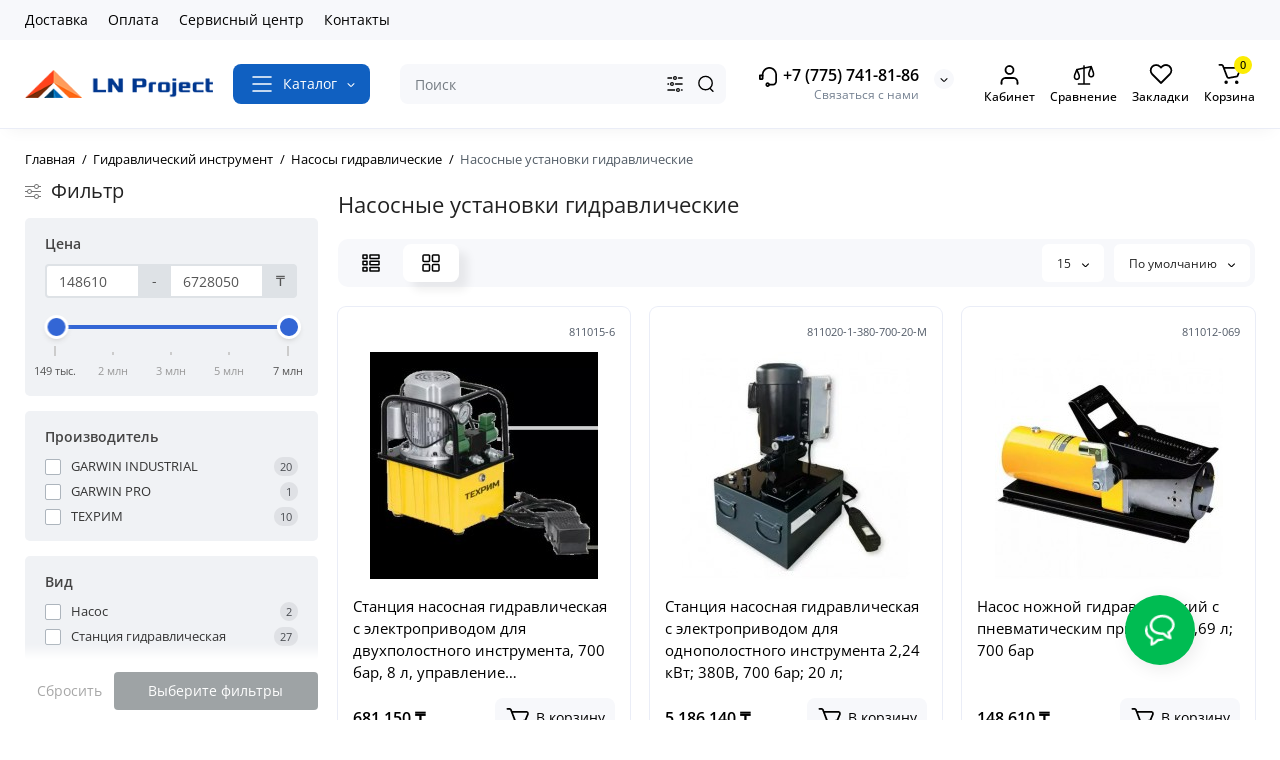

--- FILE ---
content_type: text/html; charset=utf-8
request_url: https://lnproject.kz/gidravlicheskij-instrument/nasosy-gidravlicheskie/nasosnye-ustanovki-gidravlicheskie
body_size: 35535
content:
<!DOCTYPE html>
<!--[if IE]><![endif]-->
<!--[if IE 8 ]><html dir="ltr" lang="ru" class="ie8"><![endif]-->
<!--[if IE 9 ]><html dir="ltr" lang="ru" class="ie9"><![endif]-->
<!--[if (gt IE 9)|!(IE)]><!-->
<html dir="ltr" lang="ru">
<!--<![endif]-->
<head>
<meta charset="UTF-8" />
<meta name="viewport" content="width=device-width, initial-scale=1.0, shrink-to-fit=no">
<meta http-equiv="X-UA-Compatible" content="IE=edge">
<title>Насосные установки гидравлические - LN Project ​Магазин инструментов Караганда</title>
<base href="https://lnproject.kz/" />
<meta name="description" content="Купить Насосные установки гидравлические по оптимальной цене с гарантией в интернет-магазине lnproject.kz. Выгодные цены на Насосы гидравлические. Доставка по всему Казахстану: Караганда, Астана, Темиртау." />
<meta property="og:title" content="Насосные установки гидравлические - LN Project ​Магазин инструментов Караганда" />
<meta property="og:type" content="website" />
<meta property="og:url" content="https://lnproject.kz/gidravlicheskij-instrument/nasosy-gidravlicheskie/nasosnye-ustanovki-gidravlicheskie" />
<meta property="og:image" content="https://lnproject.kz/image/catalog/1-FOTO/template/logo_header_w225_h34.png" />
<meta property="og:site_name" content="LN Project  ​Магазин инструментов" />
<link href="https://lnproject.kz/gidravlicheskij-instrument/nasosy-gidravlicheskie/nasosnye-ustanovki-gidravlicheskie" rel="canonical" />
<link href="https://lnproject.kz/gidravlicheskij-instrument/nasosy-gidravlicheskie/nasosnye-ustanovki-gidravlicheskie?page=2" rel="next" />
<link href="https://lnproject.kz/image/catalog/1-FOTO/template/favicon.png" rel="icon" />
<link rel="preload" as="image" href="https://lnproject.kz/image/catalog/1-FOTO/template/logo_header_w225_h34.png">
<link rel="preload" href="catalog/view/theme/chameleon/stylesheet/fonts/open-sans-regular.woff2" as="font" type="font/woff2" crossorigin>
<link rel="preload" href="catalog/view/theme/chameleon/stylesheet/fonts/open-sans-medium.woff2" as="font" type="font/woff2" crossorigin>
<link rel="preload" href="catalog/view/theme/chameleon/stylesheet/fonts/open-sans-bold.woff2" as="font" type="font/woff2" crossorigin>
<style>
@media (min-width: 992px) {
	.product-grid .product-thumb .addit-action,
	.container-module .product-thumb .addit-action {
		top:0px;
		right:-65px;
		flex-direction: column;
	}
	.product-grid .product-thumb .product-model ~ .addit-action,
	.container-module .product-thumb .product-model ~ .addit-action {
		top: 30px;
	}
	.product-grid .product-thumb:hover .addit-action,
	.container-module .product-thumb:hover .addit-action {
		right:0px;
		opacity: 1;
	}
	.product-grid .product-thumb .addit-action .quick-order,
	.product-grid .product-thumb .addit-action .compare,
	.container-module .product-thumb .addit-action .quick-order,
	.container-module .product-thumb .addit-action .compare{
		margin-top: 10px;
	}
	.product-grid .product-thumb .addit-action .wishlist,
	.container-module .product-thumb .addit-action .wishlist{
		margin-left: 0px;
		margin-top: 10px;
	}
}
</style>
<link rel="stylesheet" href="https://lnproject.kz/minify-cache/min_5b47ccf6874783cab29649e66f4c963f.css?ch2v=1.6"/>

	<style>
@media (min-width: 1500px){
	.container{width:1470px;}
	.col-md-3.menu-box,
	.menu_fix.col-md-3,
	.container .sw-20,
	#column-left.col-md-3,#column-right.col-md-3{ width:22%;}
	.container .sw-80,
	#content.col-md-9,#content.col-sm-9 {width: 78%;}
	.col-lg-offset-3,.col-md-offset-3 {margin-left: 20.4%;}
}
</style>
<style>
.sticker-ns.popular{ background:  none repeat scroll 0 0; color:; }
.sticker-ns.special { background: #FFFA66 none repeat scroll 0 0; color:#000000; }
.sticker-ns.bestseller { background:  none repeat scroll 0 0; color:; }
.sticker-ns.newproduct{ background: #0FD945 none repeat scroll 0 0; color:#FFFFFF; }
.sticker-ns {float:left;}.product-thumb .action-timer {
	height: auto;
	flex-direction: column;
}
	.product-thumb .action-timer {
		justify-content: flex-end;
		bottom: 15px;
	}
.product-thumb .countDays,
.product-thumb .countHours,
.product-thumb .countMinutes,
.product-thumb .countSec {
	font-size: 11px !important;
	line-height: 12px !important;
	width: 36px !important;
	padding: 4px !important;
	height: auto;
}
.product-thumb .time_productany{
	font-size: 7.5px;
}
</style>
<script>
var chSetting = JSON.parse(atob('[base64]'));
if (localStorage.getItem('display') === null) {localStorage.setItem('display', 'grid');}
</script>
<script src="https://lnproject.kz/minify-cache/min_156d7ada3891b922b795eb0da8857654.js?ch2v=1.6"></script>

<!-- Yandex.Metrika counter -->
<script type="text/javascript" >
   (function(m,e,t,r,i,k,a){m[i]=m[i]||function(){(m[i].a=m[i].a||[]).push(arguments)};
   m[i].l=1*new Date();
   for (var j = 0; j < document.scripts.length; j++) {if (document.scripts[j].src === r) { return; }}
   k=e.createElement(t),a=e.getElementsByTagName(t)[0],k.async=1,k.src=r,a.parentNode.insertBefore(k,a)})
   (window, document, "script", "https://mc.yandex.ru/metrika/tag.js", "ym");

   ym(96754795, "init", {
        clickmap:true,
        trackLinks:true,
        accurateTrackBounce:true,
        webvisor:true
   });
</script>
<noscript><div><img src="https://mc.yandex.ru/watch/96754795" style="position:absolute; left:-9999px;" alt="" /></div></noscript>
<!-- /Yandex.Metrika counter -->
</head>
<body class="product-category  ">
<nav id="top" class="visible-md visible-lg">
  <div class="container">
  		<div class="pull-left">
		<div class="btn-group box-nav-links">
			<ul class="header-nav-links">
									<li><button onclick="location='/delivery'"  type="button" class="btn btn-link">Доставка</button></li>
				 					<li><button onclick="location='/payment-info'"  type="button" class="btn btn-link">Оплата</button></li>
				 					<li><button onclick="location='/service-center'"  type="button" class="btn btn-link">Сервисный центр</button></li>
				 					<li><button onclick="location='/contact'"  type="button" class="btn btn-link">Контакты</button></li>
				 			</ul>
		</div>
	</div>
				<div class="pull-right dflex align-items-center top-lc">
			
			
		</div>
	  </div>
</nav>
<header class="fix-header h-sticky">
  <div class="container">
    <div class="row dflex flex-wrap align-items-center pt-15 pb-15">
    			<div class="col-xs-5 col-sm-6 col-md-2 col-lg-2 logo-top type-h-2">
			<div id="logo">
											  <a href="https://lnproject.kz/"><img  src="https://lnproject.kz/image/catalog/1-FOTO/template/logo_header_w225_h34.png" alt="LN Project  ​Магазин инструментов" class="img-responsive"/></a>
							  			</div>
		</div>
					<div class="box-menu-top visible-md visible-lg col-lg-2 col-auto">
				<button aria-label="Catalog" type="button" class="btn-menu-top vh1-bl dflex align-items-center show-tc">
											<svg class="icon-menu-line" id="icon-menu1" xmlns="http://www.w3.org/2000/svg" fill="none" viewBox="0 0 22 18">
							<path stroke="currentColor" stroke-linecap="round" stroke-linejoin="round" stroke-width="1.5" d="M2 2h18M2 9h18M2 16h18"/>
						</svg>
															<span class="text-category hidden-md">Каталог</span>
					<svg class="icon-arrow hidden-md"><use xlink:href="catalog/view/theme/chameleon/image/sprite.svg#icon-arrow-down"></use></svg>
									</button>
			</div>
						<div class="phone-box col-xs-7 col-sm-6 col-md-3 col-auto f-order-3">
			<div id="phone" class="dflex justify-content-xs-end justify-content-sm-end  pr-35">
				<div class="contact-header">
					<div class="dropdown-toggle">
													<div class="additional-tel dth">
															<a href="tel:+77757418186" target="_blank">
																	<div class="icon-image"><img loading="lazy" width="22" height="22" src="https://lnproject.kz/image/catalog/1-FOTO/template/icons/icon-phone.svg" alt="+7 (775) 741-81-86" /></div>
																	+7 (775) 741-81-86</a>
														</div>
																			<span class="drop-icon-info"></span>
											</div>
										<ul class="dropdown-menu drop-contacts ch-dropdown">
																											<li>
																	<a href="tel:+77759388053" target="_blank">
																				+7 (775) 938-80-53
									</a>
																	</li>
															<li>
																	<a href="javascript:;" onclick="get_modal_callbacking();">
																				Заказать звонок
									</a>
																	</li>
															<li>
																	<a href="https://api.whatsapp.com/send?phone=77759388053">
																				<div class="icon-image"><i class="fa fa-whatsapp"></i></div>
																				WhatsApp
									</a>
																	</li>
																		</ul>
										<div class="text_after_phone">Связаться с нами</div>
				</div>
			</div>
		</div>
		<div class="box-search search-top col-xs-9 col-sm-9 col-md-5 flex-1 visible-md visible-lg"><div class="header-search input-group  livesearch">
	<input type="text" name="search" value="" placeholder="Поиск" class="form-control search-autocomplete" />
		<div class="input-group-btn categories">
		<button aria-label="Search category" type="button" data-toggle="dropdown" data-placement="left" title="Везде" class="btn-search-select dropdown-toggle">
			<img class="icon-search-category" src="catalog/view/theme/chameleon/image/sprite.svg#icon-search-category" alt="" width="18" height="18">
		</button>
		<ul class="dropdown-menu dropdown-menu-right ch-dropdown">
			<li class="sel-cat-search"><a href="#" onclick="return false;" data-idsearch="0">Везде</a></li>
						<li><a href="#" onclick="return false;" data-idsearch="651">Гидравлический инструмент</a></li>
						<li><a href="#" onclick="return false;" data-idsearch="302">Измерительные приборы и инструмент</a></li>
						<li><a href="#" onclick="return false;" data-idsearch="766">Искробезопасный инструмент</a></li>
						<li><a href="#" onclick="return false;" data-idsearch="284">Климатическое оборудование</a></li>
						<li><a href="#" onclick="return false;" data-idsearch="732">Малярно-кузовное оборудование</a></li>
						<li><a href="#" onclick="return false;" data-idsearch="517">Оборудование для СТО</a></li>
						<li><a href="#" onclick="return false;" data-idsearch="482">Пневмоинструмент</a></li>
						<li><a href="#" onclick="return false;" data-idsearch="1590">РАСПРОДАЖА</a></li>
						<li><a href="#" onclick="return false;" data-idsearch="753">Расходные материалы</a></li>
						<li><a href="#" onclick="return false;" data-idsearch="356">Ручной инструмент</a></li>
						<li><a href="#" onclick="return false;" data-idsearch="214">Садовая техника и инструмент</a></li>
						<li><a href="#" onclick="return false;" data-idsearch="158">Сварочное оборудование</a></li>
						<li><a href="#" onclick="return false;" data-idsearch="1263">Силовое оборудование</a></li>
						<li><a href="#" onclick="return false;" data-idsearch="745">Шиномонтажный участок</a></li>
						<li><a href="#" onclick="return false;" data-idsearch="99">Электроинструмент</a></li>
						<li><a href="#" onclick="return false;" data-idsearch="1517">Прочий инструмент</a></li>
					</ul>
		<input type="hidden" name="search_category_id" value="0" />
  </div>
    <span class="input-group-btn button_search">
	<button aria-label="Search" type="button" class="btn btn-search">
		<img class="icon-hsearch" src="catalog/view/theme/chameleon/image/sprite.svg#icon-hsearch" alt="" width="18" height="18">
	</button>
  </span>
</div>
</div>
				<div class="box-account visible-md visible-lg text-ai-on">
			<button  id="login-popup" data-load-url="index.php?route=common/login_modal" type="button" class="dropdown-toggle btn-account">
				<img class="icon-account" src="catalog/view/theme/chameleon/image/sprite.svg#icon-account" alt="" width="23" height="22">
				<span class="text-a-icon">Кабинет</span>
			</button>
					</div>
						<div class="box-compare visible-md visible-lg text-ai-on" >
			<a rel="nofollow" class="btn-compare-top" href="https://lnproject.kz/compare"  id="compare-total">
				<img class="icon-compare" src="catalog/view/theme/chameleon/image/sprite.svg#icon-compare" alt="" width="24" height="24">
								<span class="text-a-icon">Сравнение</span>
			</a>
		</div>
						<div class="box-wishlist visible-md visible-lg text-ai-on" >
			<a rel="nofollow" class="btn-wishlist-top" href="https://lnproject.kz/wishlist" id="wishlist-total">
				<img class="icon-wishlist" src="catalog/view/theme/chameleon/image/sprite.svg#icon-wishlist" alt="" width="24" height="22">
								<span class="text-a-icon">Закладки</span>
			</a>
		</div>
						<div class="box-cart visible-md visible-lg text-ai-on"><div id="cart" class="shopping-cart">
	<button class="dflex align-items-center btn" type="button"  onclick="openFixedCart(this);">
		<img class="shop-bag-svg" src="catalog/view/theme/chameleon/image/sprite.svg#icon-add-to-cart" alt="" width="25" height="22">
		<span class="cart-total">0</span>
					<span class="text-a-icon-cart ">Корзина</span>
			</button>
	<div class="cart-content">
	<div class="header-cart-backdrop"></div>
	<div class="header-cart-fix-right" >
		<div class="header-cart-top dflex">
			<div class="header-cart-title">Корзина</div>
			<button type="button" class="header-cart-close"></button>
		</div>
		<div class="header-cart-scroll dflex flex-column">
							<div class="text-center box-empty-cart-icon">
					<svg class="icon-empty-cart" id="icon-empty-shop-cart" xmlns="http://www.w3.org/2000/svg" width="195" height="151" fill="none" viewBox="0 0 195 151">
						<path fill="#9CA9BC" d="m170.452 109.713 1.98.273-1.49 10.798-1.982-.274 1.492-10.797ZM38 45h2v32h-2V45Zm0 39h2v9h-2v-9Zm107.8 42.7c.2.3.5.4.8.4.2 0 .4-.1.6-.2 1.5-1 3.6-1.1 5.2-.1.5.3 1.1.2 1.4-.3.3-.5.2-1.1-.3-1.4-2.2-1.4-5.2-1.4-7.4.1-.5.4-.6 1-.3 1.5ZM70 113h9v2h-9v-2ZM5 144h13v2H5v-2Z"/>
						<path fill="#9CA9BC" d="m173 144 .3-.9 5-39.1h.7c2.2 0 4-1.4 4-3.2v-1.5c0-1.8-1.8-3.2-4-3.2h-34.7l9.1-22c.8-2-.1-4.4-2.2-5.2-1-.4-2.1-.4-3.1 0s-1.8 1.2-2.2 2.2L136.5 94c-1.2.4-2.1 1.1-2.9 2H132V37c0-3.3-2.7-6-5.9-6-6.3 0-12.6-.7-18.9-.9-4-14.7-14-25.1-25.7-25.1S59.8 15.4 55.8 30c-6.4.2-12.7.5-18.8 1-3.3 0-6 2.7-6 6v75.9L27.1 144H23v2h167v-2h-17Zm-1.7-1.2c-.1.9-.9 1.2-1.6 1.2h-33.8l-3.9-31.1V104h2.2c1.1 1 2.3 1.7 3.9 1.7s2.9-.6 3.9-1.7h34.3l-5 38.8Zm9.7-43.6v1.5c0 .6-.8 1.2-2 1.2h-35.1c.3-.7.5-1.5.5-2.3 0-.6-.1-1.1-.2-1.7H179c1.2.1 2 .8 2 1.3Zm-33.2-27.5c.2-.5.6-.9 1.1-1.1.5-.2 1-.2 1.5 0 1 .4 1.5 1.6 1.1 2.6l-9.1 22c-1.1-1-2.4-1.5-3.6-1.7l9-21.8Zm-9.5 24c2.2 0 4 1.8 4 4s-1.8 4-4 4-4-1.8-4-4 1.8-4 4-4Zm-5.7 2.3c-.2.5-.2 1.1-.2 1.7 0 .8.2 1.6.5 2.3h-.9v-4h.6ZM81.5 7c10.7 0 19.8 9.5 23.6 23-16.1-.5-31.9-.5-47.2 0 3.8-13.5 13-23 23.6-23ZM32.8 115H59v-2H33V37c0-2.2 1.8-4 4.1-4 6-.4 12.1-.7 18.3-.9-.5 2.3-.9 4.7-1.1 7.2-2.3.4-4.1 2.4-4.1 4.8 0 2.7 2.2 4.9 4.9 4.9s4.9-2.2 4.9-4.9c0-2.3-1.6-4.1-3.6-4.7.2-2.5.6-5 1.2-7.3 15.6-.5 31.7-.5 48.2.1.6 2.3.9 4.8 1.2 7.3-2.1.5-3.6 2.4-3.6 4.7 0 2.7 2.2 4.9 4.9 4.9s4.9-2.2 4.9-4.9c0-2.4-1.8-4.4-4.1-4.8-.2-2.4-.6-4.8-1.1-7.1 6.1.2 12.2.5 18.3.9 2.2 0 4 1.8 4 4v76H89v2h41.2l3.6 29H29.1l3.7-29.2Zm23.3-73.6c1 .4 1.8 1.5 1.8 2.6 0 1.6-1.3 2.9-2.9 2.9-1.6 0-2.9-1.3-2.9-2.9 0-1.3.8-2.3 1.9-2.7 0 .9-.1 1.8-.1 2.7h2c.1-.9.1-1.8.2-2.6ZM107 44h2c0-.9 0-1.8-.1-2.7 1.1.4 1.9 1.4 1.9 2.7 0 1.6-1.3 2.9-2.9 2.9-1.6 0-2.9-1.3-2.9-2.9 0-1.2.7-2.2 1.8-2.6.2.8.2 1.7.2 2.6Z"/>
						<path fill="#9CA9BC" d="M145.6 120.2a2 2 0 1 0 .001-3.999 2 2 0 0 0-.001 3.999Zm8 0a2 2 0 1 0 .001-3.999 2 2 0 0 0-.001 3.999Zm-67-40.9c-2.8-1.8-6.7-1.8-9.4.2-.5.3-.6.9-.3 1.4.2.3.5.4.8.4.2 0 .4-.1.6-.2 2.1-1.5 5.1-1.5 7.2-.1.5.3 1.1.2 1.4-.3.3-.5.1-1.1-.3-1.4Zm-12.9-5.9a2.7 2.7 0 1 0 0-5.4 2.7 2.7 0 0 0 0 5.4Zm16 0a2.7 2.7 0 1 0 0-5.4 2.7 2.7 0 0 0 0 5.4Z"/>
					</svg>
				</div>
				<div class="text-center cart-empty">Ваша корзина пуста!</div>
				<div class="text-center cart-empty-info-text">Это никогда не поздно исправить :)</div>
					</div>
			</div>
	</div>
</div>
</div>
	</div>
  </div>
	
	<div id="fm-fixed-mobile" class="mob-fix-panel topmm-fix hidden-md hidden-lg">
	<div class="container">
		<div class="box-flex-fix fm_type_design_1 ">
			<div class="fm-left-block dflex align-items-center">
												<div class="mob-m-i">
					<a class="btn btn-go-home dflex align-items-center justify-content-center active-bg" href="https://lnproject.kz/">
						<svg xmlns="http://www.w3.org/2000/svg" width="18" height="22" fill="none" viewBox="0 0 18 22">
							<path stroke="currentColor" stroke-linecap="round" stroke-width="1.5" d="M1 21V8.3a2 2 0 01.779-1.585l6.758-5.21a1 1 0 011.275.046l5.811 5.168a2 2 0 01.671 1.495V20a1 1 0 01-1 1H6.118a1 1 0 01-1-1v-8.412"/>
						</svg>
											</a>
				</div>
												<div class="mob-m-i menu_fix_mob">
					<button aria-label="Меню" type="button" class="btn btn-menu-mobile" onclick="open_mob_menu_left()">
																					<img class="icon-menu-line" src="catalog/view/theme/chameleon/image/sprite.svg#icon-menu1" alt="" width="22" height="18">
																								</button>
				</div>
			</div>
							<div class="search_fix_mob ">
					<div class="header-search input-group  livesearch">
	<input type="text" name="search" value="" placeholder="Поиск" class="form-control search-autocomplete" />
		<div class="input-group-btn categories">
		<button aria-label="Search category" type="button" data-toggle="dropdown" data-placement="left" title="Везде" class="btn-search-select dropdown-toggle">
			<img class="icon-search-category" src="catalog/view/theme/chameleon/image/sprite.svg#icon-search-category" alt="" width="18" height="18">
		</button>
		<ul class="dropdown-menu dropdown-menu-right ch-dropdown">
			<li class="sel-cat-search"><a href="#" onclick="return false;" data-idsearch="0">Везде</a></li>
						<li><a href="#" onclick="return false;" data-idsearch="651">Гидравлический инструмент</a></li>
						<li><a href="#" onclick="return false;" data-idsearch="302">Измерительные приборы и инструмент</a></li>
						<li><a href="#" onclick="return false;" data-idsearch="766">Искробезопасный инструмент</a></li>
						<li><a href="#" onclick="return false;" data-idsearch="284">Климатическое оборудование</a></li>
						<li><a href="#" onclick="return false;" data-idsearch="732">Малярно-кузовное оборудование</a></li>
						<li><a href="#" onclick="return false;" data-idsearch="517">Оборудование для СТО</a></li>
						<li><a href="#" onclick="return false;" data-idsearch="482">Пневмоинструмент</a></li>
						<li><a href="#" onclick="return false;" data-idsearch="1590">РАСПРОДАЖА</a></li>
						<li><a href="#" onclick="return false;" data-idsearch="753">Расходные материалы</a></li>
						<li><a href="#" onclick="return false;" data-idsearch="356">Ручной инструмент</a></li>
						<li><a href="#" onclick="return false;" data-idsearch="214">Садовая техника и инструмент</a></li>
						<li><a href="#" onclick="return false;" data-idsearch="158">Сварочное оборудование</a></li>
						<li><a href="#" onclick="return false;" data-idsearch="1263">Силовое оборудование</a></li>
						<li><a href="#" onclick="return false;" data-idsearch="745">Шиномонтажный участок</a></li>
						<li><a href="#" onclick="return false;" data-idsearch="99">Электроинструмент</a></li>
						<li><a href="#" onclick="return false;" data-idsearch="1517">Прочий инструмент</a></li>
					</ul>
		<input type="hidden" name="search_category_id" value="0" />
  </div>
    <span class="input-group-btn button_search">
	<button aria-label="Search" type="button" class="btn btn-search">
		<img class="icon-hsearch" src="catalog/view/theme/chameleon/image/sprite.svg#icon-hsearch" alt="" width="18" height="18">
	</button>
  </span>
</div>

									</div>
										<div class="fm-right-block dflex align-items-center">
														<div class="mob-m-i cart_fix_mob shopping-cart">
						<button aria-label="Корзина" class="btn-mob-cart dflex align-items-center" type="button"  onclick="openFixedCart(this);">
							<span class="cart-total">0</span>
							<img class="shop-bag-svg" src="catalog/view/theme/chameleon/image/sprite.svg#icon-add-to-cart" alt="" width="25" height="22">
													</button>
						<div class="cart-content"></div>
					</div>
							</div>
		</div>
	</div>
	<div class="mob-menu-info-fixed-left hidden">
		<div class="mob-first-menu active" id="mobm-left-content">
			<div class="mobm-top">
				<div class="mobm-title">Меню</div>
				<button type="button" class="mobm-close-menu" aria-label="Close" onclick="close_mob_menu();"></button>
			</div>
			<div class="mobm-body">
				<div class="mobm-header-block">
					<div class="mh-left-b lang-cur dflex align-items-center"></div>
					<div class="mh-right-b dflex align-items-center ml-auto">
						<div class="box-account-mob"></div>
						<div class="mm-compare"></div>
						<div class="mm-wishlist"></div>
					</div>
				</div>
				<div id="ch_mobm_catalog" class="mobm-list-item dflex align-items-center">
					<span class="mm-icon-catalog">
												<svg class="icon-menu-line"><use xlink:href="catalog/view/theme/chameleon/image/sprite.svg#icon-menu1"></use></svg>
											</span>
					<span class="text-menu">Каталог</span>
					<svg class="icon-mm-arrow"><use xlink:href="catalog/view/theme/chameleon/image/sprite.svg#icon-arrow-right"></use></svg>
				</div>
				<div id="ch_mobm_contact" class="mobm-list-item dflex align-items-center">
					<span class="mm-icon-left">
						<svg xmlns="http://www.w3.org/2000/svg" width="23" height="23" fill="none" viewBox="0 0 23 23">
							<path stroke="#000" stroke-linecap="round" stroke-linejoin="round" stroke-width="1.5" d="M20.335 15.76v2.692a1.796 1.796 0 01-1.957 1.796 17.766 17.766 0 01-7.746-2.756 17.506 17.506 0 01-5.386-5.386A17.765 17.765 0 012.49 4.323a1.795 1.795 0 011.786-1.957H6.97A1.795 1.795 0 018.764 3.91c.114.862.325 1.708.629 2.523a1.795 1.795 0 01-.404 1.894l-1.14 1.14a14.362 14.362 0 005.386 5.386l1.14-1.14a1.795 1.795 0 011.894-.404c.814.304 1.66.514 2.522.628a1.795 1.795 0 011.544 1.822z"/>
						</svg>
					</span>
					<span class="text-menu">Контакты</span>
					<svg class="icon-mm-arrow"><use xlink:href="catalog/view/theme/chameleon/image/sprite.svg#icon-arrow-right"></use></svg>
				</div>
				<div id="ch_mobm_special" class="mobm-list-item">
					<a class="dflex align-items-center" href="https://lnproject.kz/special">
					<span class="mm-icon-left">
						<svg xmlns="http://www.w3.org/2000/svg" width="21" height="24" fill="none" viewBox="0 0 21 24">
							<path fill="#303030" stroke="#303030" stroke-width=".1" d="M16.716 8.805c-1.8-2.06-2.87-3.874-3.45-5.032-.629-1.255-.835-2.034-.836-2.04L12.243 1l-.669.309c-.078.036-1.924.909-2.959 3.053-.519 1.077-.623 2.275-.618 3.09a.988.988 0 0 1-.772.981.937.937 0 0 1-.867-.272l-1.245-1.29-.428.612c-.045.063-1.091 1.56-1.282 1.858A9.002 9.002 0 0 0 2 14.258c.017 2.346.908 4.545 2.508 6.19C6.108 22.094 8.236 23 10.5 23c4.687 0 8.5-3.952 8.5-8.81 0-1.76-.833-3.723-2.284-5.385ZM10.5 21.71a7.087 7.087 0 0 1-5.115-2.177c-1.366-1.404-2.125-3.281-2.14-5.285a7.681 7.681 0 0 1 1.197-4.196c.097-.152.485-.714.823-1.199l.212.22a2.15 2.15 0 0 0 1.992.625c1.033-.214 1.778-1.161 1.772-2.252-.003-.675.079-1.658.488-2.507a5.63 5.63 0 0 1 1.76-2.083c.469 1.234 1.656 3.784 4.304 6.815.59.675 1.962 2.468 1.962 4.52 0 4.146-3.254 7.519-7.255 7.519Z"/>
						</svg>
					</span>
					<span class="text-menu">Акции</span>
					<svg class="icon-mm-arrow"><use xlink:href="catalog/view/theme/chameleon/image/sprite.svg#icon-arrow-right"></use></svg>
					</a>
				</div>
				<div id="ch_mobm_viewed" class="mobm-list-item dflex align-items-center">
					<span class="mm-icon-left">
						<svg class="icon-mob-viewed"><use xlink:href="catalog/view/theme/chameleon/image/sprite.svg#icon-viewed"></use></svg>
					</span>
					<span class="text-menu">Вы смотрели</span>
					<svg class="icon-mm-arrow"><use xlink:href="catalog/view/theme/chameleon/image/sprite.svg#icon-arrow-right"></use></svg>
				</div>
								<div class="links-mob"></div>
												<div class="desc_info_mob"><p><span style="color: rgb(0, 0, 0); font-size: 12px; white-space-collapse: preserve;">Пн-Сб с 09:00 до 18:00 </span><br style="color: rgb(0, 0, 0); font-size: 12px; white-space-collapse: preserve;"><span style="color: rgb(0, 0, 0); font-size: 12px; white-space-collapse: preserve;">Вс- выходной </span></p></div>
							</div>
		</div>
		<div class="mob-menu hidden" id="mob-catalog-left">
			<div class="mobm-top go-back-catalog">
				<span class="mm-icon-come-back">
					<svg class="icon-arrow-left"><use xlink:href="catalog/view/theme/chameleon/image/sprite.svg#icon-arrow-left"></use></svg>
				</span>
				<div class="mobm-title">Каталог</div>
				<button type="button" class="mobm-close-menu" aria-label="Close" onclick="close_mob_menu();"></button>
			</div>
			<div class="mobm-body mm-ss"></div>
		</div>
		<div class="mob-info hidden" id="mob-info-contact">
			<div class="mobm-top go-back-contact">
				<span class="mm-icon-come-back">
					<svg class="icon-arrow-left"><use xlink:href="catalog/view/theme/chameleon/image/sprite.svg#icon-arrow-left"></use></svg>
				</span>
				<div class="mobm-title">Контакты</div>
				<button type="button" class="mobm-close-menu" aria-label="Close" onclick="close_mob_menu();"></button>
			</div>
			<div class="mobm-body"></div>
		</div>
		<div class="mob-info hidden" id="mob-info-viewed">
			<div class="mobm-top go-back-viewed">
				<span class="mm-icon-come-back">
					<svg class="icon-arrow-left"><use xlink:href="catalog/view/theme/chameleon/image/sprite.svg#icon-arrow-left"></use></svg>
				</span>
				<div class="mobm-title">Вы смотрели</div>
				<button type="button" class="mobm-close-menu" aria-label="Close" onclick="close_mob_menu();"></button>
			</div>
			<div class="mobm-body mm-ss"></div>
		</div>
	</div>
</div>
</header>
<div class="menu-header-box  hidden-xs hidden-sm type-menu-h-1">
	<div class="container pos-r">
		<div class="row dflex">
			<div class="menu-box dflex m_type_header_1 menu_mask">
<nav id="menu-vertical" class="btn-group col-md-3">
	<ul id="menu-vertical-list" class="dropdown-menu hidden-xs hidden-sm">
													<li >
						<a  class="dropdown-img"  href="/special">
																					<div class="item-name">Распродажа</div>
																				</a>
					</li>
																		<li class="dropdown">
				<a href="elektroinstrument" class="parent-link">
															<div class="item-name">Электроинструмент</div>
															<svg class="icon-mm-arrow arrow"><use xlink:href="catalog/view/theme/chameleon/image/sprite.svg#icon-arrow-right"></use></svg>
				</a>
									
						
													<div class="ns-dd dropdown-menu-full-image nsmenu-type-category-full-image box-col-3">
								<div class="chm-list-menu dflex h-100">
																		<div class="chm-list-menu-item-child dflex flex-wrap w-100 nsmenu-haschild">
										<div class="w-100 row-masonry mm-column-4">
																							<div class="col-sm-12 col-md-3 nsmenu-parent-block">
																										<a class="nsmenu-parent-title" href="https://lnproject.kz/elektroinstrument/akkumulyatornye-otvertki">Аккумуляторные отвертки</a>
																									</div>
																							<div class="col-sm-12 col-md-3 nsmenu-parent-block">
																										<a class="nsmenu-parent-title" href="https://lnproject.kz/elektroinstrument/akkumulyatory-dlya-elektroinstrumenta">Аккумуляторы для электроинструмента</a>
																									</div>
																							<div class="col-sm-12 col-md-3 nsmenu-parent-block">
																										<a class="nsmenu-parent-title" href="https://lnproject.kz/elektroinstrument/aksessuary-i-nasadki-dlya-instrumentov">Аксессуары и насадки для инструментов</a>
																									</div>
																							<div class="col-sm-12 col-md-3 nsmenu-parent-block">
																										<a class="nsmenu-parent-title" href="https://lnproject.kz/elektroinstrument/gajkoverty">Гайковерты</a>
																									</div>
																							<div class="col-sm-12 col-md-3 nsmenu-parent-block">
																										<a class="nsmenu-parent-title" href="https://lnproject.kz/elektroinstrument/diskovye-pily">Дисковые пилы</a>
																									</div>
																							<div class="col-sm-12 col-md-3 nsmenu-parent-block nsmenu-issubchild">
																										<a class="nsmenu-parent-title" href="https://lnproject.kz/elektroinstrument/dreli">Дрели</a>
																											<ul class="list-unstyled nsmenu-ischild">
																																																<li><a href="https://lnproject.kz/elektroinstrument/dreli/dreli-bezudarnye">Дрели безударные</a></li>
																																																																<li><a href="https://lnproject.kz/elektroinstrument/dreli/dreli-udarnye">Дрели ударные</a></li>
																																													</ul>
																									</div>
																							<div class="col-sm-12 col-md-3 nsmenu-parent-block">
																										<a class="nsmenu-parent-title" href="https://lnproject.kz/elektroinstrument/zaryadnye-ustrojstva-dlya-akkumulyatorov">Зарядные устройства для аккумуляторов</a>
																									</div>
																							<div class="col-sm-12 col-md-3 nsmenu-parent-block">
																										<a class="nsmenu-parent-title" href="https://lnproject.kz/elektroinstrument/kleevye-pistolety">Клеевые пистолеты</a>
																									</div>
																							<div class="col-sm-12 col-md-3 nsmenu-parent-block">
																										<a class="nsmenu-parent-title" href="https://lnproject.kz/elektroinstrument/kraskopulty">Краскопульты</a>
																									</div>
																							<div class="col-sm-12 col-md-3 nsmenu-parent-block">
																										<a class="nsmenu-parent-title" href="https://lnproject.kz/elektroinstrument/lobziki">Лобзики</a>
																									</div>
																							<div class="col-sm-12 col-md-3 nsmenu-parent-block">
																										<a class="nsmenu-parent-title" href="https://lnproject.kz/elektroinstrument/mashinki-dlya-ukladki-plitki">Машинки для укладки плитки</a>
																									</div>
																							<div class="col-sm-12 col-md-3 nsmenu-parent-block">
																										<a class="nsmenu-parent-title" href="https://lnproject.kz/elektroinstrument/mashiny-almaznogo-bureniya">Машины алмазного бурения</a>
																									</div>
																							<div class="col-sm-12 col-md-3 nsmenu-parent-block">
																										<a class="nsmenu-parent-title" href="https://lnproject.kz/elektroinstrument/nabory-elektroinstrumenta">Наборы электроинструмента</a>
																									</div>
																							<div class="col-sm-12 col-md-3 nsmenu-parent-block">
																										<a class="nsmenu-parent-title" href="https://lnproject.kz/elektroinstrument/otbojnye-molotki">Отбойные молотки</a>
																									</div>
																							<div class="col-sm-12 col-md-3 nsmenu-parent-block">
																										<a class="nsmenu-parent-title" href="https://lnproject.kz/elektroinstrument/otreznye-mashiny-po-metallu">Отрезные машины по металлу</a>
																									</div>
																							<div class="col-sm-12 col-md-3 nsmenu-parent-block nsmenu-issubchild">
																										<a class="nsmenu-parent-title" href="https://lnproject.kz/elektroinstrument/perforatory">Перфораторы</a>
																											<ul class="list-unstyled nsmenu-ischild">
																																																<li><a href="https://lnproject.kz/elektroinstrument/perforatory/perforatory-akkumulyatornye">Перфораторы аккумуляторные</a></li>
																																																																<li><a href="https://lnproject.kz/elektroinstrument/perforatory/perforatory-setevye">Перфораторы сетевые</a></li>
																																													</ul>
																									</div>
																							<div class="col-sm-12 col-md-3 nsmenu-parent-block">
																										<a class="nsmenu-parent-title" href="https://lnproject.kz/elektroinstrument/pily-dlya-penomaterialov">Пилы для пеноматериалов</a>
																									</div>
																							<div class="col-sm-12 col-md-3 nsmenu-parent-block">
																										<a class="nsmenu-parent-title" href="https://lnproject.kz/elektroinstrument/pily-tsirkulyarnye">Пилы циркулярные</a>
																									</div>
																							<div class="col-sm-12 col-md-3 nsmenu-parent-block">
																										<a class="nsmenu-parent-title" href="https://lnproject.kz/elektroinstrument/renovatory">Реноваторы</a>
																									</div>
																							<div class="col-sm-12 col-md-3 nsmenu-parent-block">
																										<a class="nsmenu-parent-title" href="https://lnproject.kz/elektroinstrument/rubanki">Рубанки</a>
																									</div>
																							<div class="col-sm-12 col-md-3 nsmenu-parent-block">
																										<a class="nsmenu-parent-title" href="https://lnproject.kz/elektroinstrument/sabelnye-pily">Сабельные пилы</a>
																									</div>
																							<div class="col-sm-12 col-md-3 nsmenu-parent-block">
																										<a class="nsmenu-parent-title" href="https://lnproject.kz/elektroinstrument/sekatory-1309">Секаторы</a>
																									</div>
																							<div class="col-sm-12 col-md-3 nsmenu-parent-block">
																										<a class="nsmenu-parent-title" href="https://lnproject.kz/elektroinstrument/spetsialnyj-elektroinstrument">Специальный электроинструмент</a>
																									</div>
																							<div class="col-sm-12 col-md-3 nsmenu-parent-block">
																										<a class="nsmenu-parent-title" href="https://lnproject.kz/elektroinstrument/steplery-nejlery">Степлеры / нейлеры</a>
																									</div>
																							<div class="col-sm-12 col-md-3 nsmenu-parent-block">
																										<a class="nsmenu-parent-title" href="https://lnproject.kz/elektroinstrument/stroitelnye-miksery">Строительные миксеры</a>
																									</div>
																							<div class="col-sm-12 col-md-3 nsmenu-parent-block">
																										<a class="nsmenu-parent-title" href="https://lnproject.kz/elektroinstrument/tehnicheskie-feny">Технические фены</a>
																									</div>
																							<div class="col-sm-12 col-md-3 nsmenu-parent-block">
																										<a class="nsmenu-parent-title" href="https://lnproject.kz/elektroinstrument/tortsovochnye-pily">Торцовочные пилы</a>
																									</div>
																							<div class="col-sm-12 col-md-3 nsmenu-parent-block">
																										<a class="nsmenu-parent-title" href="https://lnproject.kz/elektroinstrument/frezernye-mashiny">Фрезерные машины</a>
																									</div>
																							<div class="col-sm-12 col-md-3 nsmenu-parent-block nsmenu-issubchild">
																										<a class="nsmenu-parent-title" href="https://lnproject.kz/elektroinstrument/shlifovalnye-mashiny">Шлифовальные машины</a>
																											<ul class="list-unstyled nsmenu-ischild">
																																																<li><a href="https://lnproject.kz/elektroinstrument/shlifovalnye-mashiny/gravery">Граверы</a></li>
																																																																<li><a href="https://lnproject.kz/elektroinstrument/shlifovalnye-mashiny/lentochnye-shlifmashiny">Ленточные шлифмашины</a></li>
																																																																<li><a href="https://lnproject.kz/elektroinstrument/shlifovalnye-mashiny/plosko-i-vibroshlifovalnye-mashiny">Плоско и виброшлифовальные машины</a></li>
																																																																<li><a href="https://lnproject.kz/elektroinstrument/shlifovalnye-mashiny/polirovochnye-mashiny">Полировочные машины</a></li>
																																																																<li><a href="https://lnproject.kz/elektroinstrument/shlifovalnye-mashiny/pryamoshlifovalnye-mashiny">Прямошлифовальные машины</a></li>
																																																																<li><a href="https://lnproject.kz/elektroinstrument/shlifovalnye-mashiny/ugloshlifovalnye-mashiny-ushm-bolgarki">Углошлифовальные машины / УШМ / Болгарки</a></li>
																																																																<li><a href="https://lnproject.kz/elektroinstrument/shlifovalnye-mashiny/shlifovalnye-mashiny-po-betonu">Шлифовальные машины по бетону</a></li>
																																																																<li><a href="https://lnproject.kz/elektroinstrument/shlifovalnye-mashiny/schetochnye-shlifmashiny">Щеточные шлифмашины</a></li>
																																																																<li><a href="https://lnproject.kz/elektroinstrument/shlifovalnye-mashiny/ekstsentrikovye-shlifovalnye-mashiny">Эксцентриковые шлифовальные машины</a></li>
																																													</ul>
																									</div>
																							<div class="col-sm-12 col-md-3 nsmenu-parent-block">
																										<a class="nsmenu-parent-title" href="https://lnproject.kz/elektroinstrument/shtroborezy-borozdodely">Штроборезы / Бороздоделы</a>
																									</div>
																							<div class="col-sm-12 col-md-3 nsmenu-parent-block nsmenu-issubchild">
																										<a class="nsmenu-parent-title" href="https://lnproject.kz/elektroinstrument/shurupoverty">Шуруповерты</a>
																											<ul class="list-unstyled nsmenu-ischild">
																																																<li><a href="https://lnproject.kz/elektroinstrument/shurupoverty/shurupoverty-akkumulyatornye">Шуруповерты аккумуляторные</a></li>
																																																																<li><a href="https://lnproject.kz/elektroinstrument/shurupoverty/shurupoverty-setevye">Шуруповерты сетевые</a></li>
																																													</ul>
																									</div>
																							<div class="col-sm-12 col-md-3 nsmenu-parent-block">
																										<a class="nsmenu-parent-title" href="https://lnproject.kz/elektroinstrument/elektricheskie-nognitsy">Электрические ножницы</a>
																									</div>
																					</div>
									</div>
																	</div>
							</div>
											
					
						
						
											</li>
																		<li class="dropdown">
				<a href="ruchnoj-instrument" class="parent-link">
															<div class="item-name">Ручной инструмент</div>
															<svg class="icon-mm-arrow arrow"><use xlink:href="catalog/view/theme/chameleon/image/sprite.svg#icon-arrow-right"></use></svg>
				</a>
									
						
													<div class="ns-dd dropdown-menu-full-image nsmenu-type-category-full-image box-col-3">
								<div class="chm-list-menu dflex h-100">
																		<div class="chm-list-menu-item-child dflex flex-wrap w-100 nsmenu-haschild">
										<div class="w-100 row-masonry mm-column-4">
																							<div class="col-sm-12 col-md-3 nsmenu-parent-block nsmenu-issubchild">
																										<a class="nsmenu-parent-title" href="https://lnproject.kz/ruchnoj-instrument/bity-i-aksessuary">Биты и аксессуары</a>
																											<ul class="list-unstyled nsmenu-ischild">
																																																<li><a href="https://lnproject.kz/ruchnoj-instrument/bity-i-aksessuary/adaptery-i-dergateli-bit">Адаптеры и держатели бит</a></li>
																																																																<li><a href="https://lnproject.kz/ruchnoj-instrument/bity-i-aksessuary/adaptery-s-shestigrannika-na-kvadrat">Адаптеры с шестигранника на квадрат</a></li>
																																																																<li><a href="https://lnproject.kz/ruchnoj-instrument/bity-i-aksessuary/bity">Биты</a></li>
																																																																<li><a href="https://lnproject.kz/ruchnoj-instrument/bity-i-aksessuary/bity-nabory">Биты наборы</a></li>
																																																																<li><a href="https://lnproject.kz/ruchnoj-instrument/bity-i-aksessuary/bity-s-tortsevymi-golovkami">Биты с торцевыми головками</a></li>
																																													</ul>
																									</div>
																							<div class="col-sm-12 col-md-3 nsmenu-parent-block nsmenu-issubchild">
																										<a class="nsmenu-parent-title" href="https://lnproject.kz/ruchnoj-instrument/vorotki-udliniteli-perehodniki">Воротки, удлинители, переходники</a>
																											<ul class="list-unstyled nsmenu-ischild">
																																																<li><a href="https://lnproject.kz/ruchnoj-instrument/vorotki-udliniteli-perehodniki/vorotki-1428">Воротки</a></li>
																																																																<li><a href="https://lnproject.kz/ruchnoj-instrument/vorotki-udliniteli-perehodniki/perehodniki-1429">Переходники</a></li>
																																																																<li><a href="https://lnproject.kz/ruchnoj-instrument/vorotki-udliniteli-perehodniki/udliniteli-1430">Удлинители</a></li>
																																																																<li><a href="https://lnproject.kz/ruchnoj-instrument/vorotki-udliniteli-perehodniki/sharniry-kardannye">Шарниры карданные</a></li>
																																													</ul>
																									</div>
																							<div class="col-sm-12 col-md-3 nsmenu-parent-block nsmenu-issubchild">
																										<a class="nsmenu-parent-title" href="https://lnproject.kz/ruchnoj-instrument/vspomogatelnyj-instrument-i-aksessuary">Вспомогательный инструмент и аксессуары</a>
																											<ul class="list-unstyled nsmenu-ischild">
																																																<li><a href="https://lnproject.kz/ruchnoj-instrument/vspomogatelnyj-instrument-i-aksessuary/zerkala-magnity-i-zahvaty">Зеркала, магниты и захваты</a></li>
																																																																<li><a href="https://lnproject.kz/ruchnoj-instrument/vspomogatelnyj-instrument-i-aksessuary/optika">Оптика</a></li>
																																																																<li><a href="https://lnproject.kz/ruchnoj-instrument/vspomogatelnyj-instrument-i-aksessuary/pintsety">Пинцеты</a></li>
																																													</ul>
																									</div>
																							<div class="col-sm-12 col-md-3 nsmenu-parent-block nsmenu-issubchild">
																										<a class="nsmenu-parent-title" href="https://lnproject.kz/ruchnoj-instrument/golovki-tortsevye-i-aksessuary">Головки торцевые и аксессуары</a>
																											<ul class="list-unstyled nsmenu-ischild">
																																																<li><a href="https://lnproject.kz/ruchnoj-instrument/golovki-tortsevye-i-aksessuary/golovki">Головки</a></li>
																																																																<li><a href="https://lnproject.kz/ruchnoj-instrument/golovki-tortsevye-i-aksessuary/golovki-mnogorazmernye">Головки многоразмерные</a></li>
																																																																<li><a href="https://lnproject.kz/ruchnoj-instrument/golovki-tortsevye-i-aksessuary/golovki-s-bitoj">Головки с битой</a></li>
																																																																<li><a href="https://lnproject.kz/ruchnoj-instrument/golovki-tortsevye-i-aksessuary/golovki-svechnye">Головки свечные</a></li>
																																																																<li><a href="https://lnproject.kz/ruchnoj-instrument/golovki-tortsevye-i-aksessuary/golovki-so-vstavkoj">Головки со вставкой</a></li>
																																																																<li><a href="https://lnproject.kz/ruchnoj-instrument/golovki-tortsevye-i-aksessuary/golovki-udarnye">Головки ударные</a></li>
																																																																<li><a href="https://lnproject.kz/ruchnoj-instrument/golovki-tortsevye-i-aksessuary/golovki-udlinennye">Головки удлиненные</a></li>
																																																																<li><a href="https://lnproject.kz/ruchnoj-instrument/golovki-tortsevye-i-aksessuary/kardany">Карданы</a></li>
																																													</ul>
																									</div>
																							<div class="col-sm-12 col-md-3 nsmenu-parent-block nsmenu-issubchild">
																										<a class="nsmenu-parent-title" href="https://lnproject.kz/ruchnoj-instrument/dinamometricheskij-instrument-i-reduktory">Динамометрический инструмент и редукторы</a>
																											<ul class="list-unstyled nsmenu-ischild">
																																																<li><a href="https://lnproject.kz/ruchnoj-instrument/dinamometricheskij-instrument-i-reduktory/dinamometricheskie-klyuchi">Динамометрические ключи</a></li>
																																																																<li><a href="https://lnproject.kz/ruchnoj-instrument/dinamometricheskij-instrument-i-reduktory/nasadki-dlya-dinamometricheskih-klyuchej">Насадки для динамометрических ключей</a></li>
																																																																<li><a href="https://lnproject.kz/ruchnoj-instrument/dinamometricheskij-instrument-i-reduktory/predohraniteli-k-multiplikatoru">Предохранители к мультипликатору</a></li>
																																																																<li><a href="https://lnproject.kz/ruchnoj-instrument/dinamometricheskij-instrument-i-reduktory/pribory-dlya-proverki-dinamometricheskih-klyuchej">Приборы для проверки динамометрических ключей</a></li>
																																																																<li><a href="https://lnproject.kz/ruchnoj-instrument/dinamometricheskij-instrument-i-reduktory/reduktory-usiliteli-krutyaschego-momenta">Редукторы (усилители крутящего момента)</a></li>
																																																																<li><a href="https://lnproject.kz/ruchnoj-instrument/dinamometricheskij-instrument-i-reduktory/uglomery-dovorotnye-shkaly">Угломеры (доворотные шкалы)</a></li>
																																													</ul>
																									</div>
																							<div class="col-sm-12 col-md-3 nsmenu-parent-block nsmenu-issubchild">
																										<a class="nsmenu-parent-title" href="https://lnproject.kz/ruchnoj-instrument/zaklepochniki-dyrokoly-steplery">Заклепочники, дыроколы, степлеры</a>
																											<ul class="list-unstyled nsmenu-ischild">
																																																<li><a href="https://lnproject.kz/ruchnoj-instrument/zaklepochniki-dyrokoly-steplery/dyrokoly">Дыроколы</a></li>
																																																																<li><a href="https://lnproject.kz/ruchnoj-instrument/zaklepochniki-dyrokoly-steplery/zaklepochniki">Заклепочники</a></li>
																																																																<li><a href="https://lnproject.kz/ruchnoj-instrument/zaklepochniki-dyrokoly-steplery/skoby-dlya-steplera">Скобы для степлера</a></li>
																																																																<li><a href="https://lnproject.kz/ruchnoj-instrument/zaklepochniki-dyrokoly-steplery/steplery">Степлеры</a></li>
																																													</ul>
																									</div>
																							<div class="col-sm-12 col-md-3 nsmenu-parent-block nsmenu-issubchild">
																										<a class="nsmenu-parent-title" href="https://lnproject.kz/ruchnoj-instrument/instrument-dlya-remonta-i-vosstanovleniya-rezby">Инструмент для ремонта и восстановления резьбы</a>
																											<ul class="list-unstyled nsmenu-ischild">
																																																<li><a href="https://lnproject.kz/ruchnoj-instrument/instrument-dlya-remonta-i-vosstanovleniya-rezby/nabory-dlya-vosstanovleniya-rezby">Наборы для восстановления резьбы</a></li>
																																																																<li><a href="https://lnproject.kz/ruchnoj-instrument/instrument-dlya-remonta-i-vosstanovleniya-rezby/rezbovye-vstavki-futorki">Резьбовые вставки (футорки)</a></li>
																																																																<li><a href="https://lnproject.kz/ruchnoj-instrument/instrument-dlya-remonta-i-vosstanovleniya-rezby/remont-i-vosstanovlenie-rezby-v-avtomobile">Ремонт и восстановление резьбы в автомобиле</a></li>
																																																																<li><a href="https://lnproject.kz/ruchnoj-instrument/instrument-dlya-remonta-i-vosstanovleniya-rezby/ekstraktory">Экстракторы</a></li>
																																													</ul>
																									</div>
																							<div class="col-sm-12 col-md-3 nsmenu-parent-block nsmenu-issubchild">
																										<a class="nsmenu-parent-title" href="https://lnproject.kz/ruchnoj-instrument/klyuchi-i-nabory">Ключи и наборы</a>
																											<ul class="list-unstyled nsmenu-ischild">
																																																<li><a href="https://lnproject.kz/ruchnoj-instrument/klyuchi-i-nabory/ventilnye-shturvalnye-klyuchi">Вентильные (штурвальные) ключи</a></li>
																																																																<li><a href="https://lnproject.kz/ruchnoj-instrument/klyuchi-i-nabory/klyuchi-ballonnye">Ключи баллонные</a></li>
																																																																<li><a href="https://lnproject.kz/ruchnoj-instrument/klyuchi-i-nabory/klyuchi-dielektricheskie">Ключи диэлектрические</a></li>
																																																																<li><a href="https://lnproject.kz/ruchnoj-instrument/klyuchi-i-nabory/klyuchi-dlya-patrona-ot-dreli">Ключи для патрона от дрели</a></li>
																																																																<li><a href="https://lnproject.kz/ruchnoj-instrument/klyuchi-i-nabory/klyuchi-prokachnye">Ключи прокачные</a></li>
																																																																<li><a href="https://lnproject.kz/ruchnoj-instrument/klyuchi-i-nabory/klyuchi-svechnye">Ключи свечные</a></li>
																																																																<li><a href="https://lnproject.kz/ruchnoj-instrument/klyuchi-i-nabory/klyuchi-tortsevye">Ключи торцевые</a></li>
																																																																<li><a href="https://lnproject.kz/ruchnoj-instrument/klyuchi-i-nabory/klyuchi-trubnye">Ключи трубные</a></li>
																																													</ul>
																									</div>
																							<div class="col-sm-12 col-md-3 nsmenu-parent-block nsmenu-issubchild">
																										<a class="nsmenu-parent-title" href="https://lnproject.kz/ruchnoj-instrument/lomy-gvozdodery-montirovki-montagki">Ломы, гвоздодеры, монтировки, монтажки</a>
																											<ul class="list-unstyled nsmenu-ischild">
																																																<li><a href="https://lnproject.kz/ruchnoj-instrument/lomy-gvozdodery-montirovki-montagki/lomy">Ломы</a></li>
																																																																<li><a href="https://lnproject.kz/ruchnoj-instrument/lomy-gvozdodery-montirovki-montagki/montagki">Монтажки, монтировки</a></li>
																																													</ul>
																									</div>
																							<div class="col-sm-12 col-md-3 nsmenu-parent-block nsmenu-issubchild">
																										<a class="nsmenu-parent-title" href="https://lnproject.kz/ruchnoj-instrument/molotki-kuvaldy-kiyanki-kirki">Молотки, кувалды, киянки, кирки</a>
																											<ul class="list-unstyled nsmenu-ischild">
																																																<li><a href="https://lnproject.kz/ruchnoj-instrument/molotki-kuvaldy-kiyanki-kirki/kiyanki">Киянки</a></li>
																																																																<li><a href="https://lnproject.kz/ruchnoj-instrument/molotki-kuvaldy-kiyanki-kirki/kuvaldy">Кувалды</a></li>
																																																																<li><a href="https://lnproject.kz/ruchnoj-instrument/molotki-kuvaldy-kiyanki-kirki/molotki">Молотки</a></li>
																																																																<li><a href="https://lnproject.kz/ruchnoj-instrument/molotki-kuvaldy-kiyanki-kirki/molotki-rihtovochnye">Молотки рихтовочные</a></li>
																																																																<li><a href="https://lnproject.kz/ruchnoj-instrument/molotki-kuvaldy-kiyanki-kirki/nasadki-dlya-molotkov-i-kuvald">Насадки для молотков и кувалд</a></li>
																																													</ul>
																									</div>
																							<div class="col-sm-12 col-md-3 nsmenu-parent-block nsmenu-issubchild">
																										<a class="nsmenu-parent-title" href="https://lnproject.kz/ruchnoj-instrument/nabory-instrumentov">Наборы инструментов</a>
																											<ul class="list-unstyled nsmenu-ischild">
																																																<li><a href="https://lnproject.kz/ruchnoj-instrument/nabory-instrumentov/nabory-bit">Наборы бит</a></li>
																																																																<li><a href="https://lnproject.kz/ruchnoj-instrument/nabory-instrumentov/nabory-gajkolomov-mehanicheskih">Наборы гайколомов механических</a></li>
																																																																<li><a href="https://lnproject.kz/ruchnoj-instrument/nabory-instrumentov/nabory-instrumenta-bytovogo">Наборы инструмента бытового</a></li>
																																																																<li><a href="https://lnproject.kz/ruchnoj-instrument/nabory-instrumentov/naborydlyaavto">Наборы инструмента для авто в чемодане</a></li>
																																																																<li><a href="https://lnproject.kz/ruchnoj-instrument/nabory-instrumentov/nabory-instrumentov-v-logementah">Наборы инструментов в ложементах</a></li>
																																																																<li><a href="https://lnproject.kz/ruchnoj-instrument/nabory-instrumentov/nabory-instrumentov-spetsializirovannye">Наборы инструментов специализированные</a></li>
																																																																<li><a href="https://lnproject.kz/ruchnoj-instrument/nabory-instrumentov/nabory-montagek">Наборы монтажек</a></li>
																																																																<li><a href="https://lnproject.kz/ruchnoj-instrument/nabory-instrumentov/nabory-nadfilej">Наборы надфилей</a></li>
																																													</ul>
																									</div>
																							<div class="col-sm-12 col-md-3 nsmenu-parent-block nsmenu-issubchild">
																										<a class="nsmenu-parent-title" href="https://lnproject.kz/ruchnoj-instrument/napilniki-nadfili-shabery">Напильники, надфили, шаберы</a>
																											<ul class="list-unstyled nsmenu-ischild">
																																																<li><a href="https://lnproject.kz/ruchnoj-instrument/napilniki-nadfili-shabery/napilniki">Напильники</a></li>
																																																																<li><a href="https://lnproject.kz/ruchnoj-instrument/napilniki-nadfili-shabery/shabery">Шаберы</a></li>
																																													</ul>
																									</div>
																							<div class="col-sm-12 col-md-3 nsmenu-parent-block nsmenu-issubchild">
																										<a class="nsmenu-parent-title" href="https://lnproject.kz/ruchnoj-instrument/otvertki-i-nabory">Отвертки и наборы</a>
																											<ul class="list-unstyled nsmenu-ischild">
																																																<li><a href="https://lnproject.kz/ruchnoj-instrument/otvertki-i-nabory/dinamometricheskie-otvertki">Динамометрические отвертки</a></li>
																																																																<li><a href="https://lnproject.kz/ruchnoj-instrument/otvertki-i-nabory/otvertki">Отвертки</a></li>
																																													</ul>
																									</div>
																							<div class="col-sm-12 col-md-3 nsmenu-parent-block nsmenu-issubchild">
																										<a class="nsmenu-parent-title" href="https://lnproject.kz/ruchnoj-instrument/otdelochnyj-instrument">Отделочный инструмент</a>
																											<ul class="list-unstyled nsmenu-ischild">
																																																<li><a href="https://lnproject.kz/ruchnoj-instrument/otdelochnyj-instrument/aksessuary-dlya-plitkorezov">Аксессуары для плиткорезов</a></li>
																																																																<li><a href="https://lnproject.kz/ruchnoj-instrument/otdelochnyj-instrument/valiki">Валики</a></li>
																																																																<li><a href="https://lnproject.kz/ruchnoj-instrument/otdelochnyj-instrument/vedra-stroitelnye">Ведра строительные</a></li>
																																																																<li><a href="https://lnproject.kz/ruchnoj-instrument/otdelochnyj-instrument/gladilki">Гладилки</a></li>
																																																																<li><a href="https://lnproject.kz/ruchnoj-instrument/otdelochnyj-instrument/instrument-dlya-zatirki-shvov">Инструмент для затирки швов</a></li>
																																																																<li><a href="https://lnproject.kz/ruchnoj-instrument/otdelochnyj-instrument/instrument-dlya-naneseniya-dekorativnyh-pokrytij">Инструмент для нанесения декоративных покрытий</a></li>
																																																																<li><a href="https://lnproject.kz/ruchnoj-instrument/otdelochnyj-instrument/instrument-po-gazo-i-penobetonu">Инструмент по газо и пенобетону</a></li>
																																																																<li><a href="https://lnproject.kz/ruchnoj-instrument/otdelochnyj-instrument/instrument-po-gipsokartonu">Инструмент по гипсокартону</a></li>
																																													</ul>
																									</div>
																							<div class="col-sm-12 col-md-3 nsmenu-parent-block nsmenu-issubchild">
																										<a class="nsmenu-parent-title" href="https://lnproject.kz/ruchnoj-instrument/reguschij-instrument">Режущий инструмент</a>
																											<ul class="list-unstyled nsmenu-ischild">
																																																<li><a href="https://lnproject.kz/ruchnoj-instrument/reguschij-instrument/bokorezy-i-kusachki">Бокорезы и кусачки</a></li>
																																																																<li><a href="https://lnproject.kz/ruchnoj-instrument/reguschij-instrument/boltorezy">Болторезы</a></li>
																																																																<li><a href="https://lnproject.kz/ruchnoj-instrument/reguschij-instrument/nasadki-dlya-mnogofunktsionalnogo-instrumenta-mfi">Насадки для многофункционального инструмента (МФИ)</a></li>
																																																																<li><a href="https://lnproject.kz/ruchnoj-instrument/reguschij-instrument/nogi">Ножи</a></li>
																																																																<li><a href="https://lnproject.kz/ruchnoj-instrument/reguschij-instrument/nognitsy">Ножницы</a></li>
																																																																<li><a href="https://lnproject.kz/ruchnoj-instrument/reguschij-instrument/nogovki">Ножовки</a></li>
																																																																<li><a href="https://lnproject.kz/ruchnoj-instrument/reguschij-instrument/prisposobleniya-dlya-zatachivaniya">Приспособления для затачивания</a></li>
																																																																<li><a href="https://lnproject.kz/ruchnoj-instrument/reguschij-instrument/skrebki">Скребки</a></li>
																																													</ul>
																									</div>
																							<div class="col-sm-12 col-md-3 nsmenu-parent-block">
																										<a class="nsmenu-parent-title" href="https://lnproject.kz/ruchnoj-instrument/skrebki-i-vodosgony">Скребки и водосгоны</a>
																									</div>
																							<div class="col-sm-12 col-md-3 nsmenu-parent-block nsmenu-issubchild">
																										<a class="nsmenu-parent-title" href="https://lnproject.kz/ruchnoj-instrument/stolyarnyj-instrument">Столярный инструмент</a>
																											<ul class="list-unstyled nsmenu-ischild">
																																																<li><a href="https://lnproject.kz/ruchnoj-instrument/stolyarnyj-instrument/dolota-i-stameski">Долота и стамески</a></li>
																																																																<li><a href="https://lnproject.kz/ruchnoj-instrument/stolyarnyj-instrument/kirki">Кирки</a></li>
																																																																<li><a href="https://lnproject.kz/ruchnoj-instrument/stolyarnyj-instrument/lobziki-1500">Лобзики</a></li>
																																																																<li><a href="https://lnproject.kz/ruchnoj-instrument/stolyarnyj-instrument/lomy-i-gvozdodery">Ломы и гвоздодеры</a></li>
																																																																<li><a href="https://lnproject.kz/ruchnoj-instrument/stolyarnyj-instrument/pily">Пилы</a></li>
																																																																<li><a href="https://lnproject.kz/ruchnoj-instrument/stolyarnyj-instrument/reztsy-po-derevu">Резцы по дереву</a></li>
																																																																<li><a href="https://lnproject.kz/ruchnoj-instrument/stolyarnyj-instrument/rubanki-1494">Рубанки</a></li>
																																																																<li><a href="https://lnproject.kz/ruchnoj-instrument/stolyarnyj-instrument/strubtsiny">Струбцины</a></li>
																																													</ul>
																									</div>
																							<div class="col-sm-12 col-md-3 nsmenu-parent-block nsmenu-issubchild">
																										<a class="nsmenu-parent-title" href="https://lnproject.kz/ruchnoj-instrument/saemniki-ruchnye">Съёмники ручные</a>
																											<ul class="list-unstyled nsmenu-ischild">
																																																<li><a href="https://lnproject.kz/ruchnoj-instrument/saemniki-ruchnye/spetsialnye-ruchnye-saemniki">Специальные ручные съёмники</a></li>
																																													</ul>
																									</div>
																							<div class="col-sm-12 col-md-3 nsmenu-parent-block">
																										<a class="nsmenu-parent-title" href="https://lnproject.kz/ruchnoj-instrument/tiski-slesarnye">Тиски слесарные</a>
																									</div>
																							<div class="col-sm-12 col-md-3 nsmenu-parent-block">
																										<a class="nsmenu-parent-title" href="https://lnproject.kz/ruchnoj-instrument/transformery">Трансформеры</a>
																									</div>
																							<div class="col-sm-12 col-md-3 nsmenu-parent-block">
																										<a class="nsmenu-parent-title" href="https://lnproject.kz/ruchnoj-instrument/treschotki">Трещотки</a>
																									</div>
																							<div class="col-sm-12 col-md-3 nsmenu-parent-block">
																										<a class="nsmenu-parent-title" href="https://lnproject.kz/ruchnoj-instrument/trubogiby">Трубогибы</a>
																									</div>
																							<div class="col-sm-12 col-md-3 nsmenu-parent-block nsmenu-issubchild">
																										<a class="nsmenu-parent-title" href="https://lnproject.kz/ruchnoj-instrument/udarno-reguschij-instrument">Ударно-режущий инструмент</a>
																											<ul class="list-unstyled nsmenu-ischild">
																																																<li><a href="https://lnproject.kz/ruchnoj-instrument/udarno-reguschij-instrument/vykolotki">Выколотки</a></li>
																																																																<li><a href="https://lnproject.kz/ruchnoj-instrument/udarno-reguschij-instrument/zubila">Зубила</a></li>
																																																																<li><a href="https://lnproject.kz/ruchnoj-instrument/udarno-reguschij-instrument/kerny">Керны</a></li>
																																																																<li><a href="https://lnproject.kz/ruchnoj-instrument/udarno-reguschij-instrument/klejma">Клейма</a></li>
																																																																<li><a href="https://lnproject.kz/ruchnoj-instrument/udarno-reguschij-instrument/probojniki">Пробойники</a></li>
																																																																<li><a href="https://lnproject.kz/ruchnoj-instrument/udarno-reguschij-instrument/prosekateli">Просекатели</a></li>
																																													</ul>
																									</div>
																							<div class="col-sm-12 col-md-3 nsmenu-parent-block nsmenu-issubchild">
																										<a class="nsmenu-parent-title" href="https://lnproject.kz/ruchnoj-instrument/sharnirno-gubtsevyj-instrument">Шарнирно-губцевый инструмент</a>
																											<ul class="list-unstyled nsmenu-ischild">
																																																<li><a href="https://lnproject.kz/ruchnoj-instrument/sharnirno-gubtsevyj-instrument/dlinnogubtsy">Длинногубцы</a></li>
																																																																<li><a href="https://lnproject.kz/ruchnoj-instrument/sharnirno-gubtsevyj-instrument/zagimy-ruchnye">Зажимы ручные</a></li>
																																																																<li><a href="https://lnproject.kz/ruchnoj-instrument/sharnirno-gubtsevyj-instrument/kleschi-krovelnye">Клещи кровельные</a></li>
																																																																<li><a href="https://lnproject.kz/ruchnoj-instrument/sharnirno-gubtsevyj-instrument/kruglogubtsy">Круглогубцы</a></li>
																																																																<li><a href="https://lnproject.kz/ruchnoj-instrument/sharnirno-gubtsevyj-instrument/nabory-gubtsevogo-instrumenta">Наборы губцевого инструмента</a></li>
																																																																<li><a href="https://lnproject.kz/ruchnoj-instrument/sharnirno-gubtsevyj-instrument/passatigi">Пассатижи</a></li>
																																																																<li><a href="https://lnproject.kz/ruchnoj-instrument/sharnirno-gubtsevyj-instrument/perestavnye-kleschi">Переставные клещи</a></li>
																																																																<li><a href="https://lnproject.kz/ruchnoj-instrument/sharnirno-gubtsevyj-instrument/sharnirno-gubtsevyj-vde-instrument">Шарнирно-губцевый VDE инструмент</a></li>
																																													</ul>
																									</div>
																							<div class="col-sm-12 col-md-3 nsmenu-parent-block">
																										<a class="nsmenu-parent-title" href="https://lnproject.kz/ruchnoj-instrument/shpritsy-i-pistolety-dlya-germetika">Шприцы и пистолеты для герметика</a>
																									</div>
																							<div class="col-sm-12 col-md-3 nsmenu-parent-block">
																										<a class="nsmenu-parent-title" href="https://lnproject.kz/ruchnoj-instrument/schetki-smetki">Щетки-сметки</a>
																									</div>
																							<div class="col-sm-12 col-md-3 nsmenu-parent-block nsmenu-issubchild">
																										<a class="nsmenu-parent-title" href="https://lnproject.kz/ruchnoj-instrument/elektromontagnyj-instrument">Электромонтажный инструмент</a>
																											<ul class="list-unstyled nsmenu-ischild">
																																																<li><a href="https://lnproject.kz/ruchnoj-instrument/elektromontagnyj-instrument/aksessuary-dlya-pajki">Аксессуары для пайки</a></li>
																																																																<li><a href="https://lnproject.kz/ruchnoj-instrument/elektromontagnyj-instrument/dielektricheskij-instrument">Диэлектрический инструмент</a></li>
																																																																<li><a href="https://lnproject.kz/ruchnoj-instrument/elektromontagnyj-instrument/instrument-dlya-snyatiya-izolyatsii">Инструмент для снятия изоляции</a></li>
																																																																<li><a href="https://lnproject.kz/ruchnoj-instrument/elektromontagnyj-instrument/kabelerezy">Кабелерезы</a></li>
																																																																<li><a href="https://lnproject.kz/ruchnoj-instrument/elektromontagnyj-instrument/komplektuyuschie-dlya-elektromontagnogo-instrumenta">Комплектующие для электромонтажного инструмента</a></li>
																																																																<li><a href="https://lnproject.kz/ruchnoj-instrument/elektromontagnyj-instrument/nabory-elektromontagnogo-instrumenta">Наборы электромонтажного инструмента</a></li>
																																																																<li><a href="https://lnproject.kz/ruchnoj-instrument/elektromontagnyj-instrument/obgim">Обжим</a></li>
																																																																<li><a href="https://lnproject.kz/ruchnoj-instrument/elektromontagnyj-instrument/otvertki-indikatornye">Отвертки индикаторные</a></li>
																																													</ul>
																									</div>
																					</div>
									</div>
																	</div>
							</div>
											
					
						
						
											</li>
																		<li class="dropdown">
				<a href="rashodnye-materialy" class="parent-link">
															<div class="item-name">Расходные материалы</div>
															<svg class="icon-mm-arrow arrow"><use xlink:href="catalog/view/theme/chameleon/image/sprite.svg#icon-arrow-right"></use></svg>
				</a>
									
						
													<div class="ns-dd dropdown-menu-full-image nsmenu-type-category-full-image box-col-3">
								<div class="chm-list-menu dflex h-100">
																		<div class="chm-list-menu-item-child dflex flex-wrap w-100 nsmenu-haschild">
										<div class="w-100 row-masonry mm-column-4">
																							<div class="col-sm-12 col-md-3 nsmenu-parent-block nsmenu-issubchild">
																										<a class="nsmenu-parent-title" href="https://lnproject.kz/rashodnye-materialy/borfrezy-po-metallu">Борфрезы по металлу</a>
																											<ul class="list-unstyled nsmenu-ischild">
																																																<li><a href="https://lnproject.kz/rashodnye-materialy/borfrezy-po-metallu/borfrezy-tverdosplavnye">Борфрезы твердосплавные</a></li>
																																																																<li><a href="https://lnproject.kz/rashodnye-materialy/borfrezy-po-metallu/nabory-borfrez">Наборы борфрез</a></li>
																																													</ul>
																									</div>
																							<div class="col-sm-12 col-md-3 nsmenu-parent-block nsmenu-issubchild">
																										<a class="nsmenu-parent-title" href="https://lnproject.kz/rashodnye-materialy/bury-i-nasadki-dlya-perforatora">Буры и насадки для перфоратора</a>
																											<ul class="list-unstyled nsmenu-ischild">
																																																<li><a href="https://lnproject.kz/rashodnye-materialy/bury-i-nasadki-dlya-perforatora/bury">Буры</a></li>
																																																																<li><a href="https://lnproject.kz/rashodnye-materialy/bury-i-nasadki-dlya-perforatora/nasadki-1326">Зубила</a></li>
																																																																<li><a href="https://lnproject.kz/rashodnye-materialy/bury-i-nasadki-dlya-perforatora/koronki">Коронки</a></li>
																																													</ul>
																									</div>
																							<div class="col-sm-12 col-md-3 nsmenu-parent-block nsmenu-issubchild">
																										<a class="nsmenu-parent-title" href="https://lnproject.kz/rashodnye-materialy/bury-piki-zubila">Буры, пики, зубила</a>
																											<ul class="list-unstyled nsmenu-ischild">
																																																<li><a href="https://lnproject.kz/rashodnye-materialy/bury-piki-zubila/bury-sds-plus">Буры SDS-plus</a></li>
																																													</ul>
																									</div>
																							<div class="col-sm-12 col-md-3 nsmenu-parent-block nsmenu-issubchild">
																										<a class="nsmenu-parent-title" href="https://lnproject.kz/rashodnye-materialy/diski-i-krugi-otreznye">Диски и круги отрезные</a>
																											<ul class="list-unstyled nsmenu-ischild">
																																																<li><a href="https://lnproject.kz/rashodnye-materialy/diski-i-krugi-otreznye/diski-almaznye-otreznye">Диски алмазные отрезные</a></li>
																																																																<li><a href="https://lnproject.kz/rashodnye-materialy/diski-i-krugi-otreznye/diski-otreznye-po-metallu">Диски отрезные по металлу</a></li>
																																																																<li><a href="https://lnproject.kz/rashodnye-materialy/diski-i-krugi-otreznye/diski-pilnye-po-derevu">Диски пильные по дереву</a></li>
																																																																<li><a href="https://lnproject.kz/rashodnye-materialy/diski-i-krugi-otreznye/diski-universalnye">Диски универсальные</a></li>
																																																																<li><a href="https://lnproject.kz/rashodnye-materialy/diski-i-krugi-otreznye/krugi-i-diski-abrazivnye">Круги и диски абразивные</a></li>
																																													</ul>
																									</div>
																							<div class="col-sm-12 col-md-3 nsmenu-parent-block nsmenu-issubchild">
																										<a class="nsmenu-parent-title" href="https://lnproject.kz/rashodnye-materialy/zenkovki">Зенковки</a>
																											<ul class="list-unstyled nsmenu-ischild">
																																																<li><a href="https://lnproject.kz/rashodnye-materialy/zenkovki/zenkovki-s-tsilindricheskim-hvostovikom">Зенковки с цилиндрическим хвостовиком</a></li>
																																																																<li><a href="https://lnproject.kz/rashodnye-materialy/zenkovki/nabory-zenkovok">Наборы зенковок</a></li>
																																													</ul>
																									</div>
																							<div class="col-sm-12 col-md-3 nsmenu-parent-block nsmenu-issubchild">
																										<a class="nsmenu-parent-title" href="https://lnproject.kz/rashodnye-materialy/koronchatye-sverla-koltsevye-frezy">Корончатые сверла (кольцевые фрезы)</a>
																											<ul class="list-unstyled nsmenu-ischild">
																																																<li><a href="https://lnproject.kz/rashodnye-materialy/koronchatye-sverla-koltsevye-frezy/osnastka-dlya-koronchatyh-sverl">Оснастка для корончатых сверл</a></li>
																																													</ul>
																									</div>
																							<div class="col-sm-12 col-md-3 nsmenu-parent-block">
																										<a class="nsmenu-parent-title" href="https://lnproject.kz/rashodnye-materialy/lenty-abrazivnye-dlya-shlifmashin">Ленты абразивные (для шлифмашин)</a>
																									</div>
																							<div class="col-sm-12 col-md-3 nsmenu-parent-block nsmenu-issubchild">
																										<a class="nsmenu-parent-title" href="https://lnproject.kz/rashodnye-materialy/materialy-dlya-shlifovki-i-polirovki">Материалы для шлифовки и полировки</a>
																											<ul class="list-unstyled nsmenu-ischild">
																																																<li><a href="https://lnproject.kz/rashodnye-materialy/materialy-dlya-shlifovki-i-polirovki/diski-zachistnye-po-metallu">Диски зачистные по металлу</a></li>
																																																																<li><a href="https://lnproject.kz/rashodnye-materialy/materialy-dlya-shlifovki-i-polirovki/korschetki-dlya-drelej">Корщетки для дрелей</a></li>
																																																																<li><a href="https://lnproject.kz/rashodnye-materialy/materialy-dlya-shlifovki-i-polirovki/metallicheskie-schetki-ruchnye">Металлические щетки ручные</a></li>
																																													</ul>
																									</div>
																							<div class="col-sm-12 col-md-3 nsmenu-parent-block">
																										<a class="nsmenu-parent-title" href="https://lnproject.kz/rashodnye-materialy/nabory-sverl-po-metallu">Наборы сверл по металлу</a>
																									</div>
																							<div class="col-sm-12 col-md-3 nsmenu-parent-block">
																										<a class="nsmenu-parent-title" href="https://lnproject.kz/rashodnye-materialy/pilnye-polotna">Пильные полотна</a>
																									</div>
																							<div class="col-sm-12 col-md-3 nsmenu-parent-block">
																										<a class="nsmenu-parent-title" href="https://lnproject.kz/rashodnye-materialy/polotna-dlya-elektrolobzikov-pilki">Полотна для электролобзиков (пилки)</a>
																									</div>
																							<div class="col-sm-12 col-md-3 nsmenu-parent-block nsmenu-issubchild">
																										<a class="nsmenu-parent-title" href="https://lnproject.kz/rashodnye-materialy/prisposobleniya-dlya-shlifovaniya">Приспособления для шлифования</a>
																											<ul class="list-unstyled nsmenu-ischild">
																																																<li><a href="https://lnproject.kz/rashodnye-materialy/prisposobleniya-dlya-shlifovaniya/bruski-dlya-shlifovaniya">Бруски для шлифования</a></li>
																																																																<li><a href="https://lnproject.kz/rashodnye-materialy/prisposobleniya-dlya-shlifovaniya/gubki-dlya-shlifovaniya">Губки для шлифования</a></li>
																																																																<li><a href="https://lnproject.kz/rashodnye-materialy/prisposobleniya-dlya-shlifovaniya/kamni-i-bruski-abrazivnye">Камни и бруски абразивные</a></li>
																																																																<li><a href="https://lnproject.kz/rashodnye-materialy/prisposobleniya-dlya-shlifovaniya/nasadki-dlya-dreli-i-ushm">Насадки для дрели и УШМ</a></li>
																																													</ul>
																									</div>
																							<div class="col-sm-12 col-md-3 nsmenu-parent-block nsmenu-issubchild">
																										<a class="nsmenu-parent-title" href="https://lnproject.kz/rashodnye-materialy/razvertki">Развертки</a>
																											<ul class="list-unstyled nsmenu-ischild">
																																																<li><a href="https://lnproject.kz/rashodnye-materialy/razvertki/razvertki-ruchnye">Развертки ручные</a></li>
																																													</ul>
																									</div>
																							<div class="col-sm-12 col-md-3 nsmenu-parent-block nsmenu-issubchild">
																										<a class="nsmenu-parent-title" href="https://lnproject.kz/rashodnye-materialy/rezbonareznoj-instrument">Резьбонарезной инструмент</a>
																											<ul class="list-unstyled nsmenu-ischild">
																																																<li><a href="https://lnproject.kz/rashodnye-materialy/rezbonareznoj-instrument/kluppy">Клуппы</a></li>
																																																																<li><a href="https://lnproject.kz/rashodnye-materialy/rezbonareznoj-instrument/metchiki">Метчики</a></li>
																																																																<li><a href="https://lnproject.kz/rashodnye-materialy/rezbonareznoj-instrument/metchikodergateli">Метчикодержатели</a></li>
																																																																<li><a href="https://lnproject.kz/rashodnye-materialy/rezbonareznoj-instrument/nabory-metchikov-i-plashek">Наборы метчиков и плашек</a></li>
																																																																<li><a href="https://lnproject.kz/rashodnye-materialy/rezbonareznoj-instrument/plashki">Плашки</a></li>
																																																																<li><a href="https://lnproject.kz/rashodnye-materialy/rezbonareznoj-instrument/plashkodergateli">Плашкодержатели</a></li>
																																													</ul>
																									</div>
																							<div class="col-sm-12 col-md-3 nsmenu-parent-block">
																										<a class="nsmenu-parent-title" href="https://lnproject.kz/rashodnye-materialy/roliki-dlya-plitkoreza">Ролики для плиткореза</a>
																									</div>
																							<div class="col-sm-12 col-md-3 nsmenu-parent-block nsmenu-issubchild">
																										<a class="nsmenu-parent-title" href="https://lnproject.kz/rashodnye-materialy/sbornyj-metalloreguschij-instrument">Сборный металлорежущий инструмент</a>
																											<ul class="list-unstyled nsmenu-ischild">
																																																<li><a href="https://lnproject.kz/rashodnye-materialy/sbornyj-metalloreguschij-instrument/narezanie-rezby">Нарезание резьбы</a></li>
																																																																<li><a href="https://lnproject.kz/rashodnye-materialy/sbornyj-metalloreguschij-instrument/obrabotka-kanavok-i-otrezka">Обработка канавок и отрезка</a></li>
																																																																<li><a href="https://lnproject.kz/rashodnye-materialy/sbornyj-metalloreguschij-instrument/obrabotka-otverstij">Обработка отверстий</a></li>
																																																																<li><a href="https://lnproject.kz/rashodnye-materialy/sbornyj-metalloreguschij-instrument/sverla-sbornye-perovye-po-metallu">Сверла сборные перовые по металлу</a></li>
																																																																<li><a href="https://lnproject.kz/rashodnye-materialy/sbornyj-metalloreguschij-instrument/tokarnaya-obrabotka">Токарная обработка</a></li>
																																																																<li><a href="https://lnproject.kz/rashodnye-materialy/sbornyj-metalloreguschij-instrument/frezernaya-obrabotka">Фрезерная обработка</a></li>
																																													</ul>
																									</div>
																							<div class="col-sm-12 col-md-3 nsmenu-parent-block nsmenu-issubchild">
																										<a class="nsmenu-parent-title" href="https://lnproject.kz/rashodnye-materialy/sverla">Сверла</a>
																											<ul class="list-unstyled nsmenu-ischild">
																																																<li><a href="https://lnproject.kz/rashodnye-materialy/sverla/kombinirovannye-nabory-sverl">Комбинированные наборы сверл</a></li>
																																																																<li><a href="https://lnproject.kz/rashodnye-materialy/sverla/sverla-po-betonu">Сверла по бетону</a></li>
																																																																<li><a href="https://lnproject.kz/rashodnye-materialy/sverla/sverla-po-derevu">Сверла по дереву</a></li>
																																																																<li><a href="https://lnproject.kz/rashodnye-materialy/sverla/sverla-po-keramicheskoj-plitke">Сверла по керамической плитке</a></li>
																																																																<li><a href="https://lnproject.kz/rashodnye-materialy/sverla/sverla-po-metallu-755">Сверла по металлу</a></li>
																																													</ul>
																									</div>
																							<div class="col-sm-12 col-md-3 nsmenu-parent-block nsmenu-issubchild">
																										<a class="nsmenu-parent-title" href="https://lnproject.kz/rashodnye-materialy/sverla-po-metallu">Сверла по металлу</a>
																											<ul class="list-unstyled nsmenu-ischild">
																																																<li><a href="https://lnproject.kz/rashodnye-materialy/sverla-po-metallu/sverla-dlya-tochechnoj-svarki">Сверла для точечной сварки</a></li>
																																																																<li><a href="https://lnproject.kz/rashodnye-materialy/sverla-po-metallu/sverla-spiralnye-tverdosplavnye">Сверла спиральные твердосплавные</a></li>
																																																																<li><a href="https://lnproject.kz/rashodnye-materialy/sverla-po-metallu/sverla-stupenchatye-i-konusnye">Сверла ступенчатые и конусные</a></li>
																																																																<li><a href="https://lnproject.kz/rashodnye-materialy/sverla-po-metallu/sverla-tverdosplavnye-dlya-sverleniya-rels">Сверла твердосплавные для сверления рельс</a></li>
																																													</ul>
																									</div>
																							<div class="col-sm-12 col-md-3 nsmenu-parent-block nsmenu-issubchild">
																										<a class="nsmenu-parent-title" href="https://lnproject.kz/rashodnye-materialy/setki-abrazivnye-i-setkodergateli">Сетки абразивные и сеткодержатели</a>
																											<ul class="list-unstyled nsmenu-ischild">
																																																<li><a href="https://lnproject.kz/rashodnye-materialy/setki-abrazivnye-i-setkodergateli/setki-abrazivnye">Сетки абразивные</a></li>
																																																																<li><a href="https://lnproject.kz/rashodnye-materialy/setki-abrazivnye-i-setkodergateli/setkodergateli">Сеткодержатели</a></li>
																																													</ul>
																									</div>
																							<div class="col-sm-12 col-md-3 nsmenu-parent-block">
																										<a class="nsmenu-parent-title" href="https://lnproject.kz/rashodnye-materialy/smennye-lezviya-i-nogi">Сменные лезвия и ножи</a>
																									</div>
																							<div class="col-sm-12 col-md-3 nsmenu-parent-block nsmenu-issubchild">
																										<a class="nsmenu-parent-title" href="https://lnproject.kz/rashodnye-materialy/stanochnye-prinadlegnosti-i-osnastka">Станочные принадлежности и оснастка</a>
																											<ul class="list-unstyled nsmenu-ischild">
																																																<li><a href="https://lnproject.kz/rashodnye-materialy/stanochnye-prinadlegnosti-i-osnastka/klyuchi-dlya-osnastki">Ключи для оснастки</a></li>
																																																																<li><a href="https://lnproject.kz/rashodnye-materialy/stanochnye-prinadlegnosti-i-osnastka/stanochnye-opravki-i-patrony">Станочные оправки и патроны</a></li>
																																																																<li><a href="https://lnproject.kz/rashodnye-materialy/stanochnye-prinadlegnosti-i-osnastka/tsangi">Цанги</a></li>
																																													</ul>
																									</div>
																							<div class="col-sm-12 col-md-3 nsmenu-parent-block">
																										<a class="nsmenu-parent-title" href="https://lnproject.kz/rashodnye-materialy/chashki-almaznye">Чашки алмазные</a>
																									</div>
																							<div class="col-sm-12 col-md-3 nsmenu-parent-block nsmenu-issubchild">
																										<a class="nsmenu-parent-title" href="https://lnproject.kz/rashodnye-materialy/shkurka-shlifovalnaya">Шкурка шлифовальная</a>
																											<ul class="list-unstyled nsmenu-ischild">
																																																<li><a href="https://lnproject.kz/rashodnye-materialy/shkurka-shlifovalnaya/shkurka-na-bumagnoj-osnove-v-rulonah">Шкурка на бумажной основе в рулонах</a></li>
																																																																<li><a href="https://lnproject.kz/rashodnye-materialy/shkurka-shlifovalnaya/shkurka-na-tkanevoj-osnove-v-listah">Шкурка на тканевой основе в листах</a></li>
																																																																<li><a href="https://lnproject.kz/rashodnye-materialy/shkurka-shlifovalnaya/shkurka-na-tkanevoj-osnove-v-rulonah">Шкурка на тканевой основе в рулонах</a></li>
																																																																<li><a href="https://lnproject.kz/rashodnye-materialy/shkurka-shlifovalnaya/shlifovalnye-listy-na-bumagnoj-osnove">Шлифовальные листы на бумажной основе</a></li>
																																													</ul>
																									</div>
																							<div class="col-sm-12 col-md-3 nsmenu-parent-block nsmenu-issubchild">
																										<a class="nsmenu-parent-title" href="https://lnproject.kz/rashodnye-materialy/schetki-s-metallicheskoj-provolokoj">Щетки с металлической проволокой</a>
																											<ul class="list-unstyled nsmenu-ischild">
																																																<li><a href="https://lnproject.kz/rashodnye-materialy/schetki-s-metallicheskoj-provolokoj/schetki-dlya-dreli">Щетки для дрели</a></li>
																																																																<li><a href="https://lnproject.kz/rashodnye-materialy/schetki-s-metallicheskoj-provolokoj/schetki-dlya-tochila">Щетки для точила</a></li>
																																																																<li><a href="https://lnproject.kz/rashodnye-materialy/schetki-s-metallicheskoj-provolokoj/schetki-dlya-ushm">Щетки для УШМ</a></li>
																																																																<li><a href="https://lnproject.kz/rashodnye-materialy/schetki-s-metallicheskoj-provolokoj/schetki-ruchnye">Щетки ручные</a></li>
																																													</ul>
																									</div>
																					</div>
									</div>
																	</div>
							</div>
											
					
						
						
											</li>
																		<li class="dropdown">
				<a href="pnevmoinstrument" class="parent-link">
															<div class="item-name">Пневмоинструмент</div>
															<svg class="icon-mm-arrow arrow"><use xlink:href="catalog/view/theme/chameleon/image/sprite.svg#icon-arrow-right"></use></svg>
				</a>
									
						
													<div class="ns-dd dropdown-menu-full-image nsmenu-type-category-full-image box-col-3">
								<div class="chm-list-menu dflex h-100">
																		<div class="chm-list-menu-item-child dflex flex-wrap w-100 nsmenu-haschild">
										<div class="w-100 row-masonry mm-column-4">
																							<div class="col-sm-12 col-md-3 nsmenu-parent-block">
																										<a class="nsmenu-parent-title" href="https://lnproject.kz/pnevmoinstrument/gajkoverty-pnevmaticheskie">Гайковерты пневматические</a>
																									</div>
																							<div class="col-sm-12 col-md-3 nsmenu-parent-block">
																										<a class="nsmenu-parent-title" href="https://lnproject.kz/pnevmoinstrument/dreli-pnevmaticheskie">Дрели пневматические</a>
																									</div>
																							<div class="col-sm-12 col-md-3 nsmenu-parent-block">
																										<a class="nsmenu-parent-title" href="https://lnproject.kz/pnevmoinstrument/zaklepochniki-pnevmaticheskie">Заклепочники пневматические</a>
																									</div>
																							<div class="col-sm-12 col-md-3 nsmenu-parent-block nsmenu-issubchild">
																										<a class="nsmenu-parent-title" href="https://lnproject.kz/pnevmoinstrument/komplektuyuschie-dlya-pnevmoinstrumenta">Комплектующие для пневмоинструмента</a>
																											<ul class="list-unstyled nsmenu-ischild">
																																																<li><a href="https://lnproject.kz/pnevmoinstrument/komplektuyuschie-dlya-pnevmoinstrumenta/bystrosaemnye-soedineniya-i-fitingi">Быстросъемные соединения и фитинги</a></li>
																																																																<li><a href="https://lnproject.kz/pnevmoinstrument/komplektuyuschie-dlya-pnevmoinstrumenta/komplektuyushchie-dlya-kraskoraspylitelej">Комплектующие для краскораспылителей</a></li>
																																																																<li><a href="https://lnproject.kz/pnevmoinstrument/komplektuyuschie-dlya-pnevmoinstrumenta/sopla-i-forsunki-dlya-peskostruya">Сопла и форсунки для пескоструя</a></li>
																																																																<li><a href="https://lnproject.kz/pnevmoinstrument/komplektuyuschie-dlya-pnevmoinstrumenta/shlangi">Шланги</a></li>
																																													</ul>
																									</div>
																							<div class="col-sm-12 col-md-3 nsmenu-parent-block">
																										<a class="nsmenu-parent-title" href="https://lnproject.kz/pnevmoinstrument/kraskoraspyliteli">Краскораспылители</a>
																									</div>
																							<div class="col-sm-12 col-md-3 nsmenu-parent-block">
																										<a class="nsmenu-parent-title" href="https://lnproject.kz/pnevmoinstrument/nejlery-pnevmaticheskie">Нейлеры пневматические</a>
																									</div>
																							<div class="col-sm-12 col-md-3 nsmenu-parent-block nsmenu-issubchild">
																										<a class="nsmenu-parent-title" href="https://lnproject.kz/pnevmoinstrument/pnevmaticheskie-bormashiny-i-komplektuyuschie">Пневматические бормашины и комплектующие</a>
																											<ul class="list-unstyled nsmenu-ischild">
																																																<li><a href="https://lnproject.kz/pnevmoinstrument/pnevmaticheskie-bormashiny-i-komplektuyuschie/nasadki-dlya-pryamoshlifovalnyh-mashin">Насадки для прямошлифовальных машин</a></li>
																																													</ul>
																									</div>
																							<div class="col-sm-12 col-md-3 nsmenu-parent-block nsmenu-issubchild">
																										<a class="nsmenu-parent-title" href="https://lnproject.kz/pnevmoinstrument/pnevmaticheskie-shlifmashinki">Пневматические шлифмашинки</a>
																											<ul class="list-unstyled nsmenu-ischild">
																																																<li><a href="https://lnproject.kz/pnevmoinstrument/pnevmaticheskie-shlifmashinki/bormashiny-pnevmaticheskie">Бормашины пневматические</a></li>
																																																																<li><a href="https://lnproject.kz/pnevmoinstrument/pnevmaticheskie-shlifmashinki/pnevmaticheskie-lentochnye-mashinki">Пневматические ленточные машинки</a></li>
																																																																<li><a href="https://lnproject.kz/pnevmoinstrument/pnevmaticheskie-shlifmashinki/pnevmaticheskie-orbitalnye-shlifmashinki">Пневматические орбитальные шлифмашинки</a></li>
																																																																<li><a href="https://lnproject.kz/pnevmoinstrument/pnevmaticheskie-shlifmashinki/pnevmaticheskie-ploskoshlifovalnye-mashinki">Пневматические плоскошлифовальные машинки</a></li>
																																																																<li><a href="https://lnproject.kz/pnevmoinstrument/pnevmaticheskie-shlifmashinki/pnevmaticheskie-pryamye-shlifmashinki">Пневматические прямые шлифмашинки</a></li>
																																																																<li><a href="https://lnproject.kz/pnevmoinstrument/pnevmaticheskie-shlifmashinki/pnevmaticheskie-ugloshlifovalnye-mashinki">Пневматические углошлифовальные машинки</a></li>
																																													</ul>
																									</div>
																							<div class="col-sm-12 col-md-3 nsmenu-parent-block">
																										<a class="nsmenu-parent-title" href="https://lnproject.kz/pnevmoinstrument/pnevmomolotki-i-komplektuyuschie">Пневмомолотки и комплектующие</a>
																									</div>
																							<div class="col-sm-12 col-md-3 nsmenu-parent-block nsmenu-issubchild">
																										<a class="nsmenu-parent-title" href="https://lnproject.kz/pnevmoinstrument/pnevmopistolety">Пневмопистолеты</a>
																											<ul class="list-unstyled nsmenu-ischild">
																																																<li><a href="https://lnproject.kz/pnevmoinstrument/pnevmopistolety/kraskopulty-pnevmaticheskie">Краскопульты пневматические</a></li>
																																																																<li><a href="https://lnproject.kz/pnevmoinstrument/pnevmopistolety/peskostrujnye-pistolety">Пескоструйные пистолеты</a></li>
																																																																<li><a href="https://lnproject.kz/pnevmoinstrument/pnevmopistolety/pistolety-dlya-nakachki-shin">Пистолеты для накачки шин</a></li>
																																																																<li><a href="https://lnproject.kz/pnevmoinstrument/pnevmopistolety/pnevmaticheskie-zaklepochniki">Пневматические заклепочники</a></li>
																																																																<li><a href="https://lnproject.kz/pnevmoinstrument/pnevmopistolety/produvochnye-pistolety">Продувочные пистолеты</a></li>
																																													</ul>
																									</div>
																							<div class="col-sm-12 col-md-3 nsmenu-parent-block">
																										<a class="nsmenu-parent-title" href="https://lnproject.kz/pnevmoinstrument/pnevmoshpritsy">Пневмошприцы</a>
																									</div>
																							<div class="col-sm-12 col-md-3 nsmenu-parent-block">
																										<a class="nsmenu-parent-title" href="https://lnproject.kz/pnevmoinstrument/reguschij-pnevmoinstrument">Режущий пневмоинструмент</a>
																									</div>
																							<div class="col-sm-12 col-md-3 nsmenu-parent-block nsmenu-issubchild">
																										<a class="nsmenu-parent-title" href="https://lnproject.kz/pnevmoinstrument/sistema-podgotovki-vozduha">Система подготовки воздуха</a>
																											<ul class="list-unstyled nsmenu-ischild">
																																																<li><a href="https://lnproject.kz/pnevmoinstrument/sistema-podgotovki-vozduha/lubrikatory">Лубрикаторы</a></li>
																																																																<li><a href="https://lnproject.kz/pnevmoinstrument/sistema-podgotovki-vozduha/modulnye-gruppy">Модульные группы</a></li>
																																																																<li><a href="https://lnproject.kz/pnevmoinstrument/sistema-podgotovki-vozduha/regulyatory-davleniya-vozduha-i-manometry">Регуляторы давления воздуха и манометры</a></li>
																																																																<li><a href="https://lnproject.kz/pnevmoinstrument/sistema-podgotovki-vozduha/filtry-vozdushnye">Фильтры воздушные</a></li>
																																													</ul>
																									</div>
																							<div class="col-sm-12 col-md-3 nsmenu-parent-block">
																										<a class="nsmenu-parent-title" href="https://lnproject.kz/pnevmoinstrument/stendy-gidravlicheskie-dlya-proverki-udarnyh-gajkovertov">Стенды гидравлические для проверки ударных гайковертов</a>
																									</div>
																							<div class="col-sm-12 col-md-3 nsmenu-parent-block">
																										<a class="nsmenu-parent-title" href="https://lnproject.kz/pnevmoinstrument/steplery-pnevmaticheskie">Степлеры пневматические</a>
																									</div>
																							<div class="col-sm-12 col-md-3 nsmenu-parent-block">
																										<a class="nsmenu-parent-title" href="https://lnproject.kz/pnevmoinstrument/treschotki-pnevmaticheskie">Трещотки пневматические</a>
																									</div>
																							<div class="col-sm-12 col-md-3 nsmenu-parent-block">
																										<a class="nsmenu-parent-title" href="https://lnproject.kz/pnevmoinstrument/hopper-kovshi">Хоппер ковши</a>
																									</div>
																							<div class="col-sm-12 col-md-3 nsmenu-parent-block">
																										<a class="nsmenu-parent-title" href="https://lnproject.kz/pnevmoinstrument/shurupoverty-pnevmaticheskie">Шуруповерты пневматические</a>
																									</div>
																					</div>
									</div>
																	</div>
							</div>
											
					
						
						
											</li>
																		<li class="dropdown">
				<a href="svarochnoe-oborudovanie" class="parent-link">
															<div class="item-name">Сварочное оборудование</div>
															<svg class="icon-mm-arrow arrow"><use xlink:href="catalog/view/theme/chameleon/image/sprite.svg#icon-arrow-right"></use></svg>
				</a>
									
						
													<div class="ns-dd dropdown-menu-full-image nsmenu-type-category-full-image box-col-3">
								<div class="chm-list-menu dflex h-100">
																		<div class="chm-list-menu-item-child dflex flex-wrap w-100 nsmenu-haschild">
										<div class="w-100 row-masonry mm-column-4">
																							<div class="col-sm-12 col-md-3 nsmenu-parent-block">
																										<a class="nsmenu-parent-title" href="https://lnproject.kz/svarochnoe-oborudovanie/apparaty-argonno-dugovoj-svarki-tig">Аппараты аргонно-дуговой сварки TIG</a>
																									</div>
																							<div class="col-sm-12 col-md-3 nsmenu-parent-block">
																										<a class="nsmenu-parent-title" href="https://lnproject.kz/svarochnoe-oborudovanie/apparaty-dlya-plazmennoj-rezki-cut">Аппараты для плазменной резки CUT</a>
																									</div>
																							<div class="col-sm-12 col-md-3 nsmenu-parent-block">
																										<a class="nsmenu-parent-title" href="https://lnproject.kz/svarochnoe-oborudovanie/apparaty-dlya-svarki-trub">Аппараты для сварки труб</a>
																									</div>
																							<div class="col-sm-12 col-md-3 nsmenu-parent-block nsmenu-issubchild">
																										<a class="nsmenu-parent-title" href="https://lnproject.kz/svarochnoe-oborudovanie/gazosvarochnoe-oborudovanie">Газосварочное оборудование</a>
																											<ul class="list-unstyled nsmenu-ischild">
																																																<li><a href="https://lnproject.kz/svarochnoe-oborudovanie/gazosvarochnoe-oborudovanie/gorelki-svarochnye">Горелки сварочные</a></li>
																																																																<li><a href="https://lnproject.kz/svarochnoe-oborudovanie/gazosvarochnoe-oborudovanie/plazmennye-rezaki">Плазменные резаки</a></li>
																																																																<li><a href="https://lnproject.kz/svarochnoe-oborudovanie/gazosvarochnoe-oborudovanie/reduktory-gazovye">Редукторы газовые</a></li>
																																																																<li><a href="https://lnproject.kz/svarochnoe-oborudovanie/gazosvarochnoe-oborudovanie/rezaki-gazovye">Резаки газовые</a></li>
																																													</ul>
																									</div>
																							<div class="col-sm-12 col-md-3 nsmenu-parent-block">
																										<a class="nsmenu-parent-title" href="https://lnproject.kz/svarochnoe-oborudovanie/invertornye-poluavtomaty-mig-mag">Инверторные полуавтоматы MIG-MAG</a>
																									</div>
																							<div class="col-sm-12 col-md-3 nsmenu-parent-block">
																										<a class="nsmenu-parent-title" href="https://lnproject.kz/svarochnoe-oborudovanie/invertory-mma">Инверторы MMA</a>
																									</div>
																							<div class="col-sm-12 col-md-3 nsmenu-parent-block">
																										<a class="nsmenu-parent-title" href="https://lnproject.kz/svarochnoe-oborudovanie/invertory-tig">Инверторы TIG</a>
																									</div>
																							<div class="col-sm-12 col-md-3 nsmenu-parent-block nsmenu-issubchild">
																										<a class="nsmenu-parent-title" href="https://lnproject.kz/svarochnoe-oborudovanie/materialy-i-komplektuyuschie-dlya-svarki-i-pajki">Материалы и комплектующие для сварки и пайки</a>
																											<ul class="list-unstyled nsmenu-ischild">
																																																<li><a href="https://lnproject.kz/svarochnoe-oborudovanie/materialy-i-komplektuyuschie-dlya-svarki-i-pajki/gorelki-svarochnye-1327">Горелки сварочные</a></li>
																																																																<li><a href="https://lnproject.kz/svarochnoe-oborudovanie/materialy-i-komplektuyuschie-dlya-svarki-i-pajki/dergateli-elektrodov">Держатели электродов</a></li>
																																																																<li><a href="https://lnproject.kz/svarochnoe-oborudovanie/materialy-i-komplektuyuschie-dlya-svarki-i-pajki/zagimy">Зажимы</a></li>
																																																																<li><a href="https://lnproject.kz/svarochnoe-oborudovanie/materialy-i-komplektuyuschie-dlya-svarki-i-pajki/klemmy">Клеммы</a></li>
																																																																<li><a href="https://lnproject.kz/svarochnoe-oborudovanie/materialy-i-komplektuyuschie-dlya-svarki-i-pajki/nakonechniki-tokosaemnye">Наконечники токосъемные</a></li>
																																																																<li><a href="https://lnproject.kz/svarochnoe-oborudovanie/materialy-i-komplektuyuschie-dlya-svarki-i-pajki/podayuschie-roliki">Подающие ролики</a></li>
																																																																<li><a href="https://lnproject.kz/svarochnoe-oborudovanie/materialy-i-komplektuyuschie-dlya-svarki-i-pajki/provoloka">Проволока</a></li>
																																																																<li><a href="https://lnproject.kz/svarochnoe-oborudovanie/materialy-i-komplektuyuschie-dlya-svarki-i-pajki/svarochnye-adaptery-i-perehodniki">Сварочные адаптеры и переходники</a></li>
																																													</ul>
																									</div>
																							<div class="col-sm-12 col-md-3 nsmenu-parent-block">
																										<a class="nsmenu-parent-title" href="https://lnproject.kz/svarochnoe-oborudovanie/svarochnye-apparaty-invertory-mma">Сварочные аппараты - инверторы ММА</a>
																									</div>
																							<div class="col-sm-12 col-md-3 nsmenu-parent-block">
																										<a class="nsmenu-parent-title" href="https://lnproject.kz/svarochnoe-oborudovanie/svarochnye-poluavtomaty-mig-mag">Сварочные полуавтоматы MIG/MAG</a>
																									</div>
																							<div class="col-sm-12 col-md-3 nsmenu-parent-block">
																										<a class="nsmenu-parent-title" href="https://lnproject.kz/svarochnoe-oborudovanie/transformatory-svarochnye">Трансформаторы сварочные</a>
																									</div>
																					</div>
									</div>
																	</div>
							</div>
											
					
						
						
											</li>
																		<li class="dropdown">
				<a href="silovoe-oborudovanie" class="parent-link">
															<div class="item-name">Силовое оборудование</div>
															<svg class="icon-mm-arrow arrow"><use xlink:href="catalog/view/theme/chameleon/image/sprite.svg#icon-arrow-right"></use></svg>
				</a>
									
						
													<div class="ns-dd dropdown-menu-full-image nsmenu-type-category-full-image box-col-3">
								<div class="chm-list-menu dflex h-100">
																		<div class="chm-list-menu-item-child dflex flex-wrap w-100 nsmenu-haschild">
										<div class="w-100 row-masonry mm-column-4">
																							<div class="col-sm-12 col-md-3 nsmenu-parent-block nsmenu-issubchild">
																										<a class="nsmenu-parent-title" href="https://lnproject.kz/silovoe-oborudovanie/aksessuary-dlya-betonosmesitelej">Аксессуары для бетоносмесителей</a>
																											<ul class="list-unstyled nsmenu-ischild">
																																																<li><a href="https://lnproject.kz/silovoe-oborudovanie/aksessuary-dlya-betonosmesitelej/ventsy">Венцы</a></li>
																																																																<li><a href="https://lnproject.kz/silovoe-oborudovanie/aksessuary-dlya-betonosmesitelej/remni">Ремни</a></li>
																																																																<li><a href="https://lnproject.kz/silovoe-oborudovanie/aksessuary-dlya-betonosmesitelej/chehly">Чехлы</a></li>
																																																																<li><a href="https://lnproject.kz/silovoe-oborudovanie/aksessuary-dlya-betonosmesitelej/shesterni">Шестерни</a></li>
																																													</ul>
																									</div>
																							<div class="col-sm-12 col-md-3 nsmenu-parent-block">
																										<a class="nsmenu-parent-title" href="https://lnproject.kz/silovoe-oborudovanie/aksessuary-dlya-vibroplit">Аксессуары для виброплит</a>
																									</div>
																							<div class="col-sm-12 col-md-3 nsmenu-parent-block">
																										<a class="nsmenu-parent-title" href="https://lnproject.kz/silovoe-oborudovanie/aksessuary-dlya-generatorov">Аксессуары для генераторов</a>
																									</div>
																							<div class="col-sm-12 col-md-3 nsmenu-parent-block nsmenu-issubchild">
																										<a class="nsmenu-parent-title" href="https://lnproject.kz/silovoe-oborudovanie/aksessuary-dlya-izmelchitelej-sadovyh">Аксессуары для измельчителей садовых</a>
																											<ul class="list-unstyled nsmenu-ischild">
																																																<li><a href="https://lnproject.kz/silovoe-oborudovanie/aksessuary-dlya-izmelchitelej-sadovyh/nogi-smennye">Ножи сменные</a></li>
																																													</ul>
																									</div>
																							<div class="col-sm-12 col-md-3 nsmenu-parent-block nsmenu-issubchild">
																										<a class="nsmenu-parent-title" href="https://lnproject.kz/silovoe-oborudovanie/aksessuary-dlya-motoburov">Аксессуары для мотобуров</a>
																											<ul class="list-unstyled nsmenu-ischild">
																																																<li><a href="https://lnproject.kz/silovoe-oborudovanie/aksessuary-dlya-motoburov/udliniteli-dlya-shnekov">Удлинители для шнеков</a></li>
																																																																<li><a href="https://lnproject.kz/silovoe-oborudovanie/aksessuary-dlya-motoburov/shneki">Шнеки</a></li>
																																													</ul>
																									</div>
																							<div class="col-sm-12 col-md-3 nsmenu-parent-block">
																										<a class="nsmenu-parent-title" href="https://lnproject.kz/silovoe-oborudovanie/aksessuary-dlya-nasosov">Аксессуары для насосов</a>
																									</div>
																							<div class="col-sm-12 col-md-3 nsmenu-parent-block">
																										<a class="nsmenu-parent-title" href="https://lnproject.kz/silovoe-oborudovanie/aksessuary-dlya-snegouborochnyh-mashin">Аксессуары для снегоуборочных машин</a>
																									</div>
																							<div class="col-sm-12 col-md-3 nsmenu-parent-block nsmenu-issubchild">
																										<a class="nsmenu-parent-title" href="https://lnproject.kz/silovoe-oborudovanie/aksessuary-dlya-tsepnyh-pil">Аксессуары для цепных пил</a>
																											<ul class="list-unstyled nsmenu-ischild">
																																																<li><a href="https://lnproject.kz/silovoe-oborudovanie/aksessuary-dlya-tsepnyh-pil/startery-dlya-benzopil">Стартеры для бензопил</a></li>
																																																																<li><a href="https://lnproject.kz/silovoe-oborudovanie/aksessuary-dlya-tsepnyh-pil/tsepi">Цепи</a></li>
																																																																<li><a href="https://lnproject.kz/silovoe-oborudovanie/aksessuary-dlya-tsepnyh-pil/shiny">Шины</a></li>
																																													</ul>
																									</div>
																							<div class="col-sm-12 col-md-3 nsmenu-parent-block">
																										<a class="nsmenu-parent-title" href="https://lnproject.kz/silovoe-oborudovanie/benzorezy-i-elektricheskie-betonorezy">Бензорезы и электрические бетонорезы</a>
																									</div>
																							<div class="col-sm-12 col-md-3 nsmenu-parent-block">
																										<a class="nsmenu-parent-title" href="https://lnproject.kz/silovoe-oborudovanie/vibroplity">Виброплиты</a>
																									</div>
																							<div class="col-sm-12 col-md-3 nsmenu-parent-block">
																										<a class="nsmenu-parent-title" href="https://lnproject.kz/silovoe-oborudovanie/vibrotrambovki">Вибротрамбовки</a>
																									</div>
																							<div class="col-sm-12 col-md-3 nsmenu-parent-block nsmenu-issubchild">
																										<a class="nsmenu-parent-title" href="https://lnproject.kz/silovoe-oborudovanie/generatory">Генераторы</a>
																											<ul class="list-unstyled nsmenu-ischild">
																																																<li><a href="https://lnproject.kz/silovoe-oborudovanie/generatory/generatory-benzinovye">Генераторы бензиновые</a></li>
																																																																<li><a href="https://lnproject.kz/silovoe-oborudovanie/generatory/generatory-dizelnye">Генераторы дизельные</a></li>
																																																																<li><a href="https://lnproject.kz/silovoe-oborudovanie/generatory/generatory-invertornye">Генераторы инверторные</a></li>
																																																																<li><a href="https://lnproject.kz/silovoe-oborudovanie/generatory/dizelnye-generatory">Дизельные генераторы</a></li>
																																																																<li><a href="https://lnproject.kz/silovoe-oborudovanie/generatory/komplektuyuschie-dlya-generatorov">Комплектующие для генераторов</a></li>
																																																																<li><a href="https://lnproject.kz/silovoe-oborudovanie/generatory/portativnye-generatory">Портативные генераторы</a></li>
																																																																<li><a href="https://lnproject.kz/silovoe-oborudovanie/generatory/svarochnye-generatory">Сварочные генераторы</a></li>
																																													</ul>
																									</div>
																							<div class="col-sm-12 col-md-3 nsmenu-parent-block">
																										<a class="nsmenu-parent-title" href="https://lnproject.kz/silovoe-oborudovanie/dvigateli">Двигатели</a>
																									</div>
																							<div class="col-sm-12 col-md-3 nsmenu-parent-block">
																										<a class="nsmenu-parent-title" href="https://lnproject.kz/silovoe-oborudovanie/dvigateli-na-vibroplity-i-vibrotrambovki">Двигатели на виброплиты и вибротрамбовки</a>
																									</div>
																							<div class="col-sm-12 col-md-3 nsmenu-parent-block nsmenu-issubchild">
																										<a class="nsmenu-parent-title" href="https://lnproject.kz/silovoe-oborudovanie/kompressory">Компрессоры</a>
																											<ul class="list-unstyled nsmenu-ischild">
																																																<li><a href="https://lnproject.kz/silovoe-oborudovanie/kompressory/vintovye-kompressory-statsionarnye">Винтовые компрессоры (стационарные)</a></li>
																																																																<li><a href="https://lnproject.kz/silovoe-oborudovanie/kompressory/kompressory-avtomobilnye">Компрессоры автомобильные</a></li>
																																																																<li><a href="https://lnproject.kz/silovoe-oborudovanie/kompressory/kompressory-porshnevye">Компрессоры поршневые</a></li>
																																																																<li><a href="https://lnproject.kz/silovoe-oborudovanie/kompressory/meditsinskie-kompressory">Медицинские компрессоры</a></li>
																																																																<li><a href="https://lnproject.kz/silovoe-oborudovanie/kompressory/osushiteli-sgatogo-vozduha">Осушители сжатого воздуха</a></li>
																																																																<li><a href="https://lnproject.kz/silovoe-oborudovanie/kompressory/peredvignye-kompressory">Передвижные компрессоры</a></li>
																																																																<li><a href="https://lnproject.kz/silovoe-oborudovanie/kompressory/porshnevoj-pryamoj-privod">Поршневой прямой привод</a></li>
																																																																<li><a href="https://lnproject.kz/silovoe-oborudovanie/kompressory/porshnevye-kompressory">Поршневые компрессоры</a></li>
																																													</ul>
																									</div>
																							<div class="col-sm-12 col-md-3 nsmenu-parent-block">
																										<a class="nsmenu-parent-title" href="https://lnproject.kz/silovoe-oborudovanie/motobury">Мотобуры</a>
																									</div>
																							<div class="col-sm-12 col-md-3 nsmenu-parent-block">
																										<a class="nsmenu-parent-title" href="https://lnproject.kz/silovoe-oborudovanie/motokultivatory-i-motobloki">Мотокультиваторы и мотоблоки</a>
																									</div>
																							<div class="col-sm-12 col-md-3 nsmenu-parent-block">
																										<a class="nsmenu-parent-title" href="https://lnproject.kz/silovoe-oborudovanie/navesnoe-oborudovanie-dlya-motokultivatorov-i-motoblokov">Навесное оборудование для мотокультиваторов и мотоблоков</a>
																									</div>
																							<div class="col-sm-12 col-md-3 nsmenu-parent-block nsmenu-issubchild">
																										<a class="nsmenu-parent-title" href="https://lnproject.kz/silovoe-oborudovanie/nasosy-i-motopompy">Насосы и мотопомпы</a>
																											<ul class="list-unstyled nsmenu-ischild">
																																																<li><a href="https://lnproject.kz/silovoe-oborudovanie/nasosy-i-motopompy/motopompy">Мотопомпы</a></li>
																																																																<li><a href="https://lnproject.kz/silovoe-oborudovanie/nasosy-i-motopompy/nasosnye-stantsii-1354">Насосные станции</a></li>
																																																																<li><a href="https://lnproject.kz/silovoe-oborudovanie/nasosy-i-motopompy/nasosy-vibratsionnye">Насосы вибрационные</a></li>
																																																																<li><a href="https://lnproject.kz/silovoe-oborudovanie/nasosy-i-motopompy/nasosy-drenagnye">Насосы дренажные</a></li>
																																																																<li><a href="https://lnproject.kz/silovoe-oborudovanie/nasosy-i-motopompy/nasosy-kanalizatsionnye">Насосы канализационные</a></li>
																																																																<li><a href="https://lnproject.kz/silovoe-oborudovanie/nasosy-i-motopompy/nasosy-pogrugnye">Насосы погружные</a></li>
																																																																<li><a href="https://lnproject.kz/silovoe-oborudovanie/nasosy-i-motopompy/nasosy-sadovye">Насосы садовые</a></li>
																																																																<li><a href="https://lnproject.kz/silovoe-oborudovanie/nasosy-i-motopompy/nasosy-samovsasyvayuschie">Насосы самовсасывающие</a></li>
																																													</ul>
																									</div>
																							<div class="col-sm-12 col-md-3 nsmenu-parent-block nsmenu-issubchild">
																										<a class="nsmenu-parent-title" href="https://lnproject.kz/silovoe-oborudovanie/oborudovanie-dlya-betona-i-rastvora">Оборудование для бетона и раствора</a>
																											<ul class="list-unstyled nsmenu-ischild">
																																																<li><a href="https://lnproject.kz/silovoe-oborudovanie/oborudovanie-dlya-betona-i-rastvora/betonosmesiteli-rastvorosmesiteli">Бетоносмесители, растворосмесители</a></li>
																																																																<li><a href="https://lnproject.kz/silovoe-oborudovanie/oborudovanie-dlya-betona-i-rastvora/vibratsionnoe-oborudovanie">Вибрационное оборудование</a></li>
																																																																<li><a href="https://lnproject.kz/silovoe-oborudovanie/oborudovanie-dlya-betona-i-rastvora/vibrorejki">Виброрейки</a></li>
																																																																<li><a href="https://lnproject.kz/silovoe-oborudovanie/oborudovanie-dlya-betona-i-rastvora/zatirochnye-mashiny">Затирочные машины</a></li>
																																																																<li><a href="https://lnproject.kz/silovoe-oborudovanie/oborudovanie-dlya-betona-i-rastvora/mozaichno-shlifovalnye-mashiny">Мозаично-шлифовальные машины</a></li>
																																																																<li><a href="https://lnproject.kz/silovoe-oborudovanie/oborudovanie-dlya-betona-i-rastvora/pnevmonagnetateli-oborudovanie-dlya-styagki-pola">Пневмонагнетатели, оборудование для стяжки пола</a></li>
																																																																<li><a href="https://lnproject.kz/silovoe-oborudovanie/oborudovanie-dlya-betona-i-rastvora/rezchiki-sten">Резчики стен</a></li>
																																																																<li><a href="https://lnproject.kz/silovoe-oborudovanie/oborudovanie-dlya-betona-i-rastvora/rezchiki-shvov">Резчики швов</a></li>
																																													</ul>
																									</div>
																							<div class="col-sm-12 col-md-3 nsmenu-parent-block nsmenu-issubchild">
																										<a class="nsmenu-parent-title" href="https://lnproject.kz/silovoe-oborudovanie/oborudovanie-dlya-progreva-pochvy-i-betona">Оборудование для прогрева почвы и бетона</a>
																											<ul class="list-unstyled nsmenu-ischild">
																																																<li><a href="https://lnproject.kz/silovoe-oborudovanie/oborudovanie-dlya-progreva-pochvy-i-betona/transformatory-dlya-progreva-betona">Трансформаторы для прогрева бетона</a></li>
																																													</ul>
																									</div>
																							<div class="col-sm-12 col-md-3 nsmenu-parent-block nsmenu-issubchild">
																										<a class="nsmenu-parent-title" href="https://lnproject.kz/silovoe-oborudovanie/pily-tsepnye">Пилы цепные</a>
																											<ul class="list-unstyled nsmenu-ischild">
																																																<li><a href="https://lnproject.kz/silovoe-oborudovanie/pily-tsepnye/akkumulyatornye-pily">Аккумуляторные пилы</a></li>
																																																																<li><a href="https://lnproject.kz/silovoe-oborudovanie/pily-tsepnye/benzopily">Бензопилы</a></li>
																																																																<li><a href="https://lnproject.kz/silovoe-oborudovanie/pily-tsepnye/elektropily">Электропилы</a></li>
																																													</ul>
																									</div>
																							<div class="col-sm-12 col-md-3 nsmenu-parent-block nsmenu-issubchild">
																										<a class="nsmenu-parent-title" href="https://lnproject.kz/silovoe-oborudovanie/snegouborochnye-mashiny">Снегоуборочные машины</a>
																											<ul class="list-unstyled nsmenu-ischild">
																																																<li><a href="https://lnproject.kz/silovoe-oborudovanie/snegouborochnye-mashiny/snegouborochnye-mashiny-akkumulyatornye">Снегоуборочные машины аккумуляторные</a></li>
																																																																<li><a href="https://lnproject.kz/silovoe-oborudovanie/snegouborochnye-mashiny/snegouborochnye-mashiny-benzinovye">Снегоуборочные машины бензиновые</a></li>
																																																																<li><a href="https://lnproject.kz/silovoe-oborudovanie/snegouborochnye-mashiny/snegouborochnye-mashiny-elektricheskie">Снегоуборочные машины электрические</a></li>
																																													</ul>
																									</div>
																							<div class="col-sm-12 col-md-3 nsmenu-parent-block">
																										<a class="nsmenu-parent-title" href="https://lnproject.kz/silovoe-oborudovanie/telfery-1369">Тельферы</a>
																									</div>
																					</div>
									</div>
																	</div>
							</div>
											
					
						
						
											</li>
																		<li class="dropdown">
				<a href="sadovaya-tehnika-i-instrument" class="parent-link">
															<div class="item-name">Садовая техника и инструмент</div>
															<svg class="icon-mm-arrow arrow"><use xlink:href="catalog/view/theme/chameleon/image/sprite.svg#icon-arrow-right"></use></svg>
				</a>
									
						
													<div class="ns-dd dropdown-menu-full-image nsmenu-type-category-full-image box-col-3">
								<div class="chm-list-menu dflex h-100">
																		<div class="chm-list-menu-item-child dflex flex-wrap w-100 nsmenu-haschild">
										<div class="w-100 row-masonry mm-column-4">
																							<div class="col-sm-12 col-md-3 nsmenu-parent-block">
																										<a class="nsmenu-parent-title" href="https://lnproject.kz/sadovaya-tehnika-i-instrument/vozduhoduvki-sadovye-pylesosy">Воздуходувки (садовые пылесосы)</a>
																									</div>
																							<div class="col-sm-12 col-md-3 nsmenu-parent-block nsmenu-issubchild">
																										<a class="nsmenu-parent-title" href="https://lnproject.kz/sadovaya-tehnika-i-instrument/gazonokosilki">Газонокосилки</a>
																											<ul class="list-unstyled nsmenu-ischild">
																																																<li><a href="https://lnproject.kz/sadovaya-tehnika-i-instrument/gazonokosilki/gazonokosilki-akkumulyatornye">Газонокосилки аккумуляторные</a></li>
																																																																<li><a href="https://lnproject.kz/sadovaya-tehnika-i-instrument/gazonokosilki/gazonokosilki-benzinovye">Газонокосилки бензиновые</a></li>
																																																																<li><a href="https://lnproject.kz/sadovaya-tehnika-i-instrument/gazonokosilki/gazonokosilki-elektricheskie">Газонокосилки электрические</a></li>
																																													</ul>
																									</div>
																							<div class="col-sm-12 col-md-3 nsmenu-parent-block">
																										<a class="nsmenu-parent-title" href="https://lnproject.kz/sadovaya-tehnika-i-instrument/drovokoly">Дровоколы</a>
																									</div>
																							<div class="col-sm-12 col-md-3 nsmenu-parent-block">
																										<a class="nsmenu-parent-title" href="https://lnproject.kz/sadovaya-tehnika-i-instrument/zernodrobilki">Зернодробилки</a>
																									</div>
																							<div class="col-sm-12 col-md-3 nsmenu-parent-block">
																										<a class="nsmenu-parent-title" href="https://lnproject.kz/sadovaya-tehnika-i-instrument/izmelchiteli-vetok">Измельчители веток</a>
																									</div>
																							<div class="col-sm-12 col-md-3 nsmenu-parent-block">
																										<a class="nsmenu-parent-title" href="https://lnproject.kz/sadovaya-tehnika-i-instrument/kultivatory">Культиваторы</a>
																									</div>
																							<div class="col-sm-12 col-md-3 nsmenu-parent-block">
																										<a class="nsmenu-parent-title" href="https://lnproject.kz/sadovaya-tehnika-i-instrument/kustorezy">Кусторезы</a>
																									</div>
																							<div class="col-sm-12 col-md-3 nsmenu-parent-block">
																										<a class="nsmenu-parent-title" href="https://lnproject.kz/sadovaya-tehnika-i-instrument/motobloki">Мотоблоки</a>
																									</div>
																							<div class="col-sm-12 col-md-3 nsmenu-parent-block nsmenu-issubchild">
																										<a class="nsmenu-parent-title" href="https://lnproject.kz/sadovaya-tehnika-i-instrument/motokosy-i-trimmery">Мотокосы и триммеры</a>
																											<ul class="list-unstyled nsmenu-ischild">
																																																<li><a href="https://lnproject.kz/sadovaya-tehnika-i-instrument/motokosy-i-trimmery/akkumulyatornye-motokosy-i-trimmery">Аккумуляторные мотокосы и триммеры</a></li>
																																																																<li><a href="https://lnproject.kz/sadovaya-tehnika-i-instrument/motokosy-i-trimmery/benzinovye-motokosy-i-trimmery">Бензиновые мотокосы и триммеры</a></li>
																																																																<li><a href="https://lnproject.kz/sadovaya-tehnika-i-instrument/motokosy-i-trimmery/elektricheskie-motokosy-i-trimmery">Электрические мотокосы и триммеры</a></li>
																																													</ul>
																									</div>
																							<div class="col-sm-12 col-md-3 nsmenu-parent-block nsmenu-issubchild">
																										<a class="nsmenu-parent-title" href="https://lnproject.kz/sadovaya-tehnika-i-instrument/oborudovanie-i-instrument-dlya-poliva">Оборудование и инструмент для полива</a>
																											<ul class="list-unstyled nsmenu-ischild">
																																																<li><a href="https://lnproject.kz/sadovaya-tehnika-i-instrument/oborudovanie-i-instrument-dlya-poliva/adaptery-perehodniki">Адаптеры, переходники</a></li>
																																																																<li><a href="https://lnproject.kz/sadovaya-tehnika-i-instrument/oborudovanie-i-instrument-dlya-poliva/nasadki-dlya-poliva">Насадки для полива</a></li>
																																																																<li><a href="https://lnproject.kz/sadovaya-tehnika-i-instrument/oborudovanie-i-instrument-dlya-poliva/pistolety-raspyliteli">Пистолеты-распылители</a></li>
																																																																<li><a href="https://lnproject.kz/sadovaya-tehnika-i-instrument/oborudovanie-i-instrument-dlya-poliva/sadovye-dogdevateli">Садовые дождеватели</a></li>
																																																																<li><a href="https://lnproject.kz/sadovaya-tehnika-i-instrument/oborudovanie-i-instrument-dlya-poliva/sadovye-shlangi">Садовые шланги</a></li>
																																																																<li><a href="https://lnproject.kz/sadovaya-tehnika-i-instrument/oborudovanie-i-instrument-dlya-poliva/tajmery-dlya-poliva">Таймеры для полива</a></li>
																																													</ul>
																									</div>
																							<div class="col-sm-12 col-md-3 nsmenu-parent-block nsmenu-issubchild">
																										<a class="nsmenu-parent-title" href="https://lnproject.kz/sadovaya-tehnika-i-instrument/opryskivateli">Опрыскиватели</a>
																											<ul class="list-unstyled nsmenu-ischild">
																																																<li><a href="https://lnproject.kz/sadovaya-tehnika-i-instrument/opryskivateli/opryskivateli-akkumulyatornye">Опрыскиватели аккумуляторные</a></li>
																																																																<li><a href="https://lnproject.kz/sadovaya-tehnika-i-instrument/opryskivateli/opryskivateli-benzinovye">Опрыскиватели бензиновые</a></li>
																																																																<li><a href="https://lnproject.kz/sadovaya-tehnika-i-instrument/opryskivateli/opryskivateli-ruchnye">Опрыскиватели ручные</a></li>
																																													</ul>
																									</div>
																							<div class="col-sm-12 col-md-3 nsmenu-parent-block nsmenu-issubchild">
																										<a class="nsmenu-parent-title" href="https://lnproject.kz/sadovaya-tehnika-i-instrument/sadovye-aksessuary-i-prinadlegnosti">Садовые аксессуары и принадлежности</a>
																											<ul class="list-unstyled nsmenu-ischild">
																																																<li><a href="https://lnproject.kz/sadovaya-tehnika-i-instrument/sadovye-aksessuary-i-prinadlegnosti/aksessuary-i-rashodnye-materialy-dlya-benzopil">Аксессуары и расходные материалы для бензопил</a></li>
																																																																<li><a href="https://lnproject.kz/sadovaya-tehnika-i-instrument/sadovye-aksessuary-i-prinadlegnosti/golovki-dlya-trimmera">Головки для триммера</a></li>
																																																																<li><a href="https://lnproject.kz/sadovaya-tehnika-i-instrument/sadovye-aksessuary-i-prinadlegnosti/kanistry">Канистры</a></li>
																																																																<li><a href="https://lnproject.kz/sadovaya-tehnika-i-instrument/sadovye-aksessuary-i-prinadlegnosti/leski">Лески</a></li>
																																																																<li><a href="https://lnproject.kz/sadovaya-tehnika-i-instrument/sadovye-aksessuary-i-prinadlegnosti/masla">Масла</a></li>
																																																																<li><a href="https://lnproject.kz/sadovaya-tehnika-i-instrument/sadovye-aksessuary-i-prinadlegnosti/nogi-dlya-gazonokosilok">Ножи для газонокосилок</a></li>
																																																																<li><a href="https://lnproject.kz/sadovaya-tehnika-i-instrument/sadovye-aksessuary-i-prinadlegnosti/nogi-dlya-trimmera">Ножи для триммера</a></li>
																																																																<li><a href="https://lnproject.kz/sadovaya-tehnika-i-instrument/sadovye-aksessuary-i-prinadlegnosti/prochie-sadovye-aksessuary-i-prinadlegnosti">Прочие садовые аксессуары и принадлежности</a></li>
																																													</ul>
																									</div>
																							<div class="col-sm-12 col-md-3 nsmenu-parent-block nsmenu-issubchild">
																										<a class="nsmenu-parent-title" href="https://lnproject.kz/sadovaya-tehnika-i-instrument/sadovyj-inventar">Садовый инвентарь</a>
																											<ul class="list-unstyled nsmenu-ischild">
																																																<li><a href="https://lnproject.kz/sadovaya-tehnika-i-instrument/sadovyj-inventar/dush-sadovyj">Душ садовый</a></li>
																																																																<li><a href="https://lnproject.kz/sadovaya-tehnika-i-instrument/sadovyj-inventar/kashpo">Кашпо</a></li>
																																																																<li><a href="https://lnproject.kz/sadovaya-tehnika-i-instrument/sadovyj-inventar/kolesa-promyshlennye">Колеса промышленные</a></li>
																																																																<li><a href="https://lnproject.kz/sadovaya-tehnika-i-instrument/sadovyj-inventar/ledostupy-ledyanki">Ледоступы, ледянки</a></li>
																																																																<li><a href="https://lnproject.kz/sadovaya-tehnika-i-instrument/sadovyj-inventar/mebel-dlya-piknika">Мебель для пикника</a></li>
																																																																<li><a href="https://lnproject.kz/sadovaya-tehnika-i-instrument/sadovyj-inventar/nastennye-dergateli">Настенные держатели</a></li>
																																																																<li><a href="https://lnproject.kz/sadovaya-tehnika-i-instrument/sadovyj-inventar/parniki-teplitsy">Парники, теплицы</a></li>
																																																																<li><a href="https://lnproject.kz/sadovaya-tehnika-i-instrument/sadovyj-inventar/plenki-ukryvnye-materialy">Пленки, укрывные материалы</a></li>
																																													</ul>
																									</div>
																							<div class="col-sm-12 col-md-3 nsmenu-parent-block nsmenu-issubchild">
																										<a class="nsmenu-parent-title" href="https://lnproject.kz/sadovaya-tehnika-i-instrument/sadovyj-inventar-i-instrument">Садовый инвентарь и инструмент</a>
																											<ul class="list-unstyled nsmenu-ischild">
																																																<li><a href="https://lnproject.kz/sadovaya-tehnika-i-instrument/sadovyj-inventar-i-instrument/baki">Баки</a></li>
																																																																<li><a href="https://lnproject.kz/sadovaya-tehnika-i-instrument/sadovyj-inventar-i-instrument/bury-sadovye">Буры садовые</a></li>
																																																																<li><a href="https://lnproject.kz/sadovaya-tehnika-i-instrument/sadovyj-inventar-i-instrument/vedra">Ведра</a></li>
																																																																<li><a href="https://lnproject.kz/sadovaya-tehnika-i-instrument/sadovyj-inventar-i-instrument/vily">Вилы</a></li>
																																																																<li><a href="https://lnproject.kz/sadovaya-tehnika-i-instrument/sadovyj-inventar-i-instrument/grabli">Грабли</a></li>
																																																																<li><a href="https://lnproject.kz/sadovaya-tehnika-i-instrument/sadovyj-inventar-i-instrument/kosy">Косы</a></li>
																																																																<li><a href="https://lnproject.kz/sadovaya-tehnika-i-instrument/sadovyj-inventar-i-instrument/kultivatory-aeratory">Культиваторы, аэраторы</a></li>
																																																																<li><a href="https://lnproject.kz/sadovaya-tehnika-i-instrument/sadovyj-inventar-i-instrument/lejki-1125">Лейки</a></li>
																																													</ul>
																									</div>
																							<div class="col-sm-12 col-md-3 nsmenu-parent-block">
																										<a class="nsmenu-parent-title" href="https://lnproject.kz/sadovaya-tehnika-i-instrument/skarifikatory">Скарификаторы</a>
																									</div>
																							<div class="col-sm-12 col-md-3 nsmenu-parent-block">
																										<a class="nsmenu-parent-title" href="https://lnproject.kz/sadovaya-tehnika-i-instrument/snegouborschiki">Снегоуборщики</a>
																									</div>
																					</div>
									</div>
																	</div>
							</div>
											
					
						
						
											</li>
																		<li class="dropdown">
				<a href="izmeritelnye-pribory-i-instrument" class="parent-link">
															<div class="item-name">Измерительные приборы и инструмент</div>
															<svg class="icon-mm-arrow arrow"><use xlink:href="catalog/view/theme/chameleon/image/sprite.svg#icon-arrow-right"></use></svg>
				</a>
									
						
													<div class="ns-dd dropdown-menu-full-image nsmenu-type-category-full-image box-col-3">
								<div class="chm-list-menu dflex h-100">
																		<div class="chm-list-menu-item-child dflex flex-wrap w-100 nsmenu-haschild">
										<div class="w-100 row-masonry mm-column-4">
																							<div class="col-sm-12 col-md-3 nsmenu-parent-block">
																										<a class="nsmenu-parent-title" href="https://lnproject.kz/izmeritelnye-pribory-i-instrument/videoendoskopy">Видеоэндоскопы</a>
																									</div>
																							<div class="col-sm-12 col-md-3 nsmenu-parent-block">
																										<a class="nsmenu-parent-title" href="https://lnproject.kz/izmeritelnye-pribory-i-instrument/gidrourovni">Гидроуровни</a>
																									</div>
																							<div class="col-sm-12 col-md-3 nsmenu-parent-block">
																										<a class="nsmenu-parent-title" href="https://lnproject.kz/izmeritelnye-pribory-i-instrument/dalnomery">Дальномеры</a>
																									</div>
																							<div class="col-sm-12 col-md-3 nsmenu-parent-block">
																										<a class="nsmenu-parent-title" href="https://lnproject.kz/izmeritelnye-pribory-i-instrument/detektory">Детекторы</a>
																									</div>
																							<div class="col-sm-12 col-md-3 nsmenu-parent-block">
																										<a class="nsmenu-parent-title" href="https://lnproject.kz/izmeritelnye-pribory-i-instrument/izmeritelnye-kolesa">Измерительные колеса</a>
																									</div>
																							<div class="col-sm-12 col-md-3 nsmenu-parent-block">
																										<a class="nsmenu-parent-title" href="https://lnproject.kz/izmeritelnye-pribory-i-instrument/izmeritelnye-rejki">Измерительные рейки</a>
																									</div>
																							<div class="col-sm-12 col-md-3 nsmenu-parent-block nsmenu-issubchild">
																										<a class="nsmenu-parent-title" href="https://lnproject.kz/izmeritelnye-pribory-i-instrument/izmeritelnye-diagnosticheskie-pribory-i-nabory-instrumentov">Измерительные, диагностические приборы и наборы инструментов</a>
																											<ul class="list-unstyled nsmenu-ischild">
																																																<li><a href="https://lnproject.kz/izmeritelnye-pribory-i-instrument/izmeritelnye-diagnosticheskie-pribory-i-nabory-instrumentov/nabory-izmeritelnogo-instrumenta">Наборы измерительного инструмента</a></li>
																																																																<li><a href="https://lnproject.kz/izmeritelnye-pribory-i-instrument/izmeritelnye-diagnosticheskie-pribory-i-nabory-instrumentov/prochij-izmeritelnyj-instrument-i-oborudovanie">Прочий измерительный инструмент и оборудование</a></li>
																																													</ul>
																									</div>
																							<div class="col-sm-12 col-md-3 nsmenu-parent-block nsmenu-issubchild">
																										<a class="nsmenu-parent-title" href="https://lnproject.kz/izmeritelnye-pribory-i-instrument/indikatornyj-instrument">Индикаторный инструмент</a>
																											<ul class="list-unstyled nsmenu-ischild">
																																																<li><a href="https://lnproject.kz/izmeritelnye-pribory-i-instrument/indikatornyj-instrument/indikatory-chasovogo-tipa">Индикаторы часового типа</a></li>
																																																																<li><a href="https://lnproject.kz/izmeritelnye-pribory-i-instrument/indikatornyj-instrument/nutromery-indikatornye">Нутромеры индикаторные</a></li>
																																																																<li><a href="https://lnproject.kz/izmeritelnye-pribory-i-instrument/indikatornyj-instrument/shtativy-magnitnye">Штативы магнитные</a></li>
																																													</ul>
																									</div>
																							<div class="col-sm-12 col-md-3 nsmenu-parent-block">
																										<a class="nsmenu-parent-title" href="https://lnproject.kz/izmeritelnye-pribory-i-instrument/kabelnye-testery">Кабельные тестеры</a>
																									</div>
																							<div class="col-sm-12 col-md-3 nsmenu-parent-block">
																										<a class="nsmenu-parent-title" href="https://lnproject.kz/izmeritelnye-pribory-i-instrument/krepleniya-i-dergateli">Крепления и держатели</a>
																									</div>
																							<div class="col-sm-12 col-md-3 nsmenu-parent-block">
																										<a class="nsmenu-parent-title" href="https://lnproject.kz/izmeritelnye-pribory-i-instrument/kurvimetry-dorognye-kolesa">Курвиметры (дорожные колеса)</a>
																									</div>
																							<div class="col-sm-12 col-md-3 nsmenu-parent-block">
																										<a class="nsmenu-parent-title" href="https://lnproject.kz/izmeritelnye-pribory-i-instrument/linejki">Линейки</a>
																									</div>
																							<div class="col-sm-12 col-md-3 nsmenu-parent-block">
																										<a class="nsmenu-parent-title" href="https://lnproject.kz/izmeritelnye-pribory-i-instrument/mernye-lenty">Мерные ленты</a>
																									</div>
																							<div class="col-sm-12 col-md-3 nsmenu-parent-block">
																										<a class="nsmenu-parent-title" href="https://lnproject.kz/izmeritelnye-pribory-i-instrument/mikrometry">Микрометры</a>
																									</div>
																							<div class="col-sm-12 col-md-3 nsmenu-parent-block">
																										<a class="nsmenu-parent-title" href="https://lnproject.kz/izmeritelnye-pribory-i-instrument/misheni-dlya-lazernyh-urovnej-i-nivelirov">Мишени для лазерных уровней и нивелиров</a>
																									</div>
																							<div class="col-sm-12 col-md-3 nsmenu-parent-block">
																										<a class="nsmenu-parent-title" href="https://lnproject.kz/izmeritelnye-pribory-i-instrument/multimetry">Мультиметры</a>
																									</div>
																							<div class="col-sm-12 col-md-3 nsmenu-parent-block">
																										<a class="nsmenu-parent-title" href="https://lnproject.kz/izmeritelnye-pribory-i-instrument/napravlyayuschie">Направляющие</a>
																									</div>
																							<div class="col-sm-12 col-md-3 nsmenu-parent-block nsmenu-issubchild">
																										<a class="nsmenu-parent-title" href="https://lnproject.kz/izmeritelnye-pribory-i-instrument/niveliry">Нивелиры</a>
																											<ul class="list-unstyled nsmenu-ischild">
																																																<li><a href="https://lnproject.kz/izmeritelnye-pribory-i-instrument/niveliry/opticheskie-niveliry">Оптические нивелиры</a></li>
																																																																<li><a href="https://lnproject.kz/izmeritelnye-pribory-i-instrument/niveliry/urovni-lazernye-niveliry">Уровни лазерные (нивелиры)</a></li>
																																													</ul>
																									</div>
																							<div class="col-sm-12 col-md-3 nsmenu-parent-block">
																										<a class="nsmenu-parent-title" href="https://lnproject.kz/izmeritelnye-pribory-i-instrument/otvesy">Отвесы</a>
																									</div>
																							<div class="col-sm-12 col-md-3 nsmenu-parent-block">
																										<a class="nsmenu-parent-title" href="https://lnproject.kz/izmeritelnye-pribory-i-instrument/pribory-nerazrushayuschego-kontrolya">Приборы неразрушающего контроля</a>
																									</div>
																							<div class="col-sm-12 col-md-3 nsmenu-parent-block">
																										<a class="nsmenu-parent-title" href="https://lnproject.kz/izmeritelnye-pribory-i-instrument/priemniki-lucha-otragateli">Приемники луча, отражатели</a>
																									</div>
																							<div class="col-sm-12 col-md-3 nsmenu-parent-block">
																										<a class="nsmenu-parent-title" href="https://lnproject.kz/izmeritelnye-pribory-i-instrument/ruletki">Рулетки</a>
																									</div>
																							<div class="col-sm-12 col-md-3 nsmenu-parent-block">
																										<a class="nsmenu-parent-title" href="https://lnproject.kz/izmeritelnye-pribory-i-instrument/ruletki-geodezicheskie">Рулетки геодезические</a>
																									</div>
																							<div class="col-sm-12 col-md-3 nsmenu-parent-block">
																										<a class="nsmenu-parent-title" href="https://lnproject.kz/izmeritelnye-pribory-i-instrument/skladnye-metry">Складные метры</a>
																									</div>
																							<div class="col-sm-12 col-md-3 nsmenu-parent-block">
																										<a class="nsmenu-parent-title" href="https://lnproject.kz/izmeritelnye-pribory-i-instrument/teodolity">Теодолиты</a>
																									</div>
																							<div class="col-sm-12 col-md-3 nsmenu-parent-block">
																										<a class="nsmenu-parent-title" href="https://lnproject.kz/izmeritelnye-pribory-i-instrument/teplovizory">Тепловизоры</a>
																									</div>
																							<div class="col-sm-12 col-md-3 nsmenu-parent-block">
																										<a class="nsmenu-parent-title" href="https://lnproject.kz/izmeritelnye-pribory-i-instrument/termogigrometry">Термогигрометры</a>
																									</div>
																							<div class="col-sm-12 col-md-3 nsmenu-parent-block">
																										<a class="nsmenu-parent-title" href="https://lnproject.kz/izmeritelnye-pribory-i-instrument/termometry-pirometry">Термометры / Пирометры</a>
																									</div>
																							<div class="col-sm-12 col-md-3 nsmenu-parent-block">
																										<a class="nsmenu-parent-title" href="https://lnproject.kz/izmeritelnye-pribory-i-instrument/testery-napryageniya">Тестеры напряжения</a>
																									</div>
																							<div class="col-sm-12 col-md-3 nsmenu-parent-block">
																										<a class="nsmenu-parent-title" href="https://lnproject.kz/izmeritelnye-pribory-i-instrument/tokoizmeritelnye-kleschi">Токоизмерительные клещи</a>
																									</div>
																							<div class="col-sm-12 col-md-3 nsmenu-parent-block">
																										<a class="nsmenu-parent-title" href="https://lnproject.kz/izmeritelnye-pribory-i-instrument/ugolniki-i-mehanicheskie-uglomery">Угольники и механические угломеры</a>
																									</div>
																							<div class="col-sm-12 col-md-3 nsmenu-parent-block">
																										<a class="nsmenu-parent-title" href="https://lnproject.kz/izmeritelnye-pribory-i-instrument/uklonomery">Уклономеры, угломеры</a>
																									</div>
																							<div class="col-sm-12 col-md-3 nsmenu-parent-block">
																										<a class="nsmenu-parent-title" href="https://lnproject.kz/izmeritelnye-pribory-i-instrument/urovni">Уровни</a>
																									</div>
																							<div class="col-sm-12 col-md-3 nsmenu-parent-block">
																										<a class="nsmenu-parent-title" href="https://lnproject.kz/izmeritelnye-pribory-i-instrument/chehly-dlya-lazernyh-i-stroitelnyh-urovnej">Чехлы для лазерных и строительных уровней</a>
																									</div>
																							<div class="col-sm-12 col-md-3 nsmenu-parent-block nsmenu-issubchild">
																										<a class="nsmenu-parent-title" href="https://lnproject.kz/izmeritelnye-pribory-i-instrument/shablony-schupy">Шаблоны, щупы</a>
																											<ul class="list-unstyled nsmenu-ischild">
																																																<li><a href="https://lnproject.kz/izmeritelnye-pribory-i-instrument/shablony-schupy/shablony-rezbovye">Шаблоны резьбовые</a></li>
																																																																<li><a href="https://lnproject.kz/izmeritelnye-pribory-i-instrument/shablony-schupy/schupy">Щупы</a></li>
																																													</ul>
																									</div>
																							<div class="col-sm-12 col-md-3 nsmenu-parent-block">
																										<a class="nsmenu-parent-title" href="https://lnproject.kz/izmeritelnye-pribory-i-instrument/shtangentsirkuli">Штангенциркули</a>
																									</div>
																							<div class="col-sm-12 col-md-3 nsmenu-parent-block">
																										<a class="nsmenu-parent-title" href="https://lnproject.kz/izmeritelnye-pribory-i-instrument/shtangi-shtativy-i-trenogi">Штанги, штативы и треноги</a>
																									</div>
																					</div>
									</div>
																	</div>
							</div>
											
					
						
						
											</li>
																		<li class="dropdown">
				<a href="gidravlicheskij-instrument" class="parent-link">
															<div class="item-name">Гидравлический инструмент</div>
															<svg class="icon-mm-arrow arrow"><use xlink:href="catalog/view/theme/chameleon/image/sprite.svg#icon-arrow-right"></use></svg>
				</a>
									
						
													<div class="ns-dd dropdown-menu-full-image nsmenu-type-category-full-image box-col-3">
								<div class="chm-list-menu dflex h-100">
																		<div class="chm-list-menu-item-child dflex flex-wrap w-100 nsmenu-haschild">
										<div class="w-100 row-masonry mm-column-4">
																							<div class="col-sm-12 col-md-3 nsmenu-parent-block">
																										<a class="nsmenu-parent-title" href="https://lnproject.kz/gidravlicheskij-instrument/vypressovschiki-shkvornej">Выпрессовщики шкворней</a>
																									</div>
																							<div class="col-sm-12 col-md-3 nsmenu-parent-block nsmenu-issubchild">
																										<a class="nsmenu-parent-title" href="https://lnproject.kz/gidravlicheskij-instrument/gajkolomy-gidravlicheskie">Гайколомы гидравлические</a>
																											<ul class="list-unstyled nsmenu-ischild">
																																																<li><a href="https://lnproject.kz/gidravlicheskij-instrument/gajkolomy-gidravlicheskie/gajkolomy-gidravlicheskie-bez-nasosa">Гайколомы гидравлические без насоса</a></li>
																																																																<li><a href="https://lnproject.kz/gidravlicheskij-instrument/gajkolomy-gidravlicheskie/gajkolomy-gidravlicheskie-ruchnye">Гайколомы гидравлические ручные</a></li>
																																													</ul>
																									</div>
																							<div class="col-sm-12 col-md-3 nsmenu-parent-block nsmenu-issubchild">
																										<a class="nsmenu-parent-title" href="https://lnproject.kz/gidravlicheskij-instrument/gidravlicheskie-gajkoverty">Гидравлические гайковерты</a>
																											<ul class="list-unstyled nsmenu-ischild">
																																																<li><a href="https://lnproject.kz/gidravlicheskij-instrument/gidravlicheskie-gajkoverty/gajkoverty-gidravlicheskie-kassetnye">Гайковёрты гидравлические кассетные</a></li>
																																																																<li><a href="https://lnproject.kz/gidravlicheskij-instrument/gidravlicheskie-gajkoverty/gajkoverty-gidravlicheskie-s-privodnym-kvadratom">Гайковерты гидравлические с приводным квадратом</a></li>
																																																																<li><a href="https://lnproject.kz/gidravlicheskij-instrument/gidravlicheskie-gajkoverty/kassety-dlya-gidravlicheskih-gajkovertov">Кассеты для гидравлических гайковертов</a></li>
																																																																<li><a href="https://lnproject.kz/gidravlicheskij-instrument/gidravlicheskie-gajkoverty/nasosnye-stantsii-dlya-gidravlicheskih-gajkovertov">Насосные станции для гидравлических гайковертов</a></li>
																																																																<li><a href="https://lnproject.kz/gidravlicheskij-instrument/gidravlicheskie-gajkoverty/perehodnye-vstavki-dlya-gidravlicheskih-gajkovertov">Переходные вставки для гидравлических гайковертов</a></li>
																																																																<li><a href="https://lnproject.kz/gidravlicheskij-instrument/gidravlicheskie-gajkoverty/privody-dlya-kassetnyh-gidravlicheskih-gajkovertov">Приводы для кассетных гидравлических гайковёртов</a></li>
																																													</ul>
																									</div>
																							<div class="col-sm-12 col-md-3 nsmenu-parent-block nsmenu-issubchild">
																										<a class="nsmenu-parent-title" href="https://lnproject.kz/gidravlicheskij-instrument/gidravlicheskij-obgimnoj-instrument">Гидравлический обжимной инструмент</a>
																											<ul class="list-unstyled nsmenu-ischild">
																																																<li><a href="https://lnproject.kz/gidravlicheskij-instrument/gidravlicheskij-obgimnoj-instrument/gidravlicheskij-instrument-dlya-obgima-trub">Гидравлический инструмент для обжима труб</a></li>
																																																																<li><a href="https://lnproject.kz/gidravlicheskij-instrument/gidravlicheskij-obgimnoj-instrument/instrument-gidravlicheskij-dlya-obgima-klemm">Инструмент гидравлический для обжима клемм</a></li>
																																																																<li><a href="https://lnproject.kz/gidravlicheskij-instrument/gidravlicheskij-obgimnoj-instrument/opressovochnye-stanki-dlya-rvd">Опрессовочные станки для РВД</a></li>
																																													</ul>
																									</div>
																							<div class="col-sm-12 col-md-3 nsmenu-parent-block">
																										<a class="nsmenu-parent-title" href="https://lnproject.kz/gidravlicheskij-instrument/gidrogajki">Гидрогайки</a>
																									</div>
																							<div class="col-sm-12 col-md-3 nsmenu-parent-block nsmenu-issubchild">
																										<a class="nsmenu-parent-title" href="https://lnproject.kz/gidravlicheskij-instrument/gidrotsilindry">Гидроцилиндры</a>
																											<ul class="list-unstyled nsmenu-ischild">
																																																<li><a href="https://lnproject.kz/gidravlicheskij-instrument/gidrotsilindry/gidrotsilindry-dvuhpolostnye">Гидроцилиндры двухполостные</a></li>
																																																																<li><a href="https://lnproject.kz/gidravlicheskij-instrument/gidrotsilindry/gidrotsilindry-odnopolostnye">Гидроцилиндры однополостные</a></li>
																																																																<li><a href="https://lnproject.kz/gidravlicheskij-instrument/gidrotsilindry/gidrotsilindry-teleskopicheskie">Гидроцилиндры телескопические</a></li>
																																																																<li><a href="https://lnproject.kz/gidravlicheskij-instrument/gidrotsilindry/sistemy-sinhronnogo-podaema-dlya-gidrotsilindrov">Системы синхронного подъема для гидроцилиндров</a></li>
																																													</ul>
																									</div>
																							<div class="col-sm-12 col-md-3 nsmenu-parent-block nsmenu-issubchild">
																										<a class="nsmenu-parent-title" href="https://lnproject.kz/gidravlicheskij-instrument/instrument-gidravlicheskij-dlya-gibki">Инструмент гидравлический для гибки</a>
																											<ul class="list-unstyled nsmenu-ischild">
																																																<li><a href="https://lnproject.kz/gidravlicheskij-instrument/instrument-gidravlicheskij-dlya-gibki/oborudovanie-gidravlicheskoe-dlya-gibki-polosy-i-shiny">Оборудование гидравлическое для гибки полосы и шины</a></li>
																																																																<li><a href="https://lnproject.kz/gidravlicheskij-instrument/instrument-gidravlicheskij-dlya-gibki/stanki-dlya-gibki-armatury">Станки для гибки арматуры</a></li>
																																																																<li><a href="https://lnproject.kz/gidravlicheskij-instrument/instrument-gidravlicheskij-dlya-gibki/trubogiby-gidravlicheskie">Трубогибы гидравлические</a></li>
																																													</ul>
																									</div>
																							<div class="col-sm-12 col-md-3 nsmenu-parent-block nsmenu-issubchild">
																										<a class="nsmenu-parent-title" href="https://lnproject.kz/gidravlicheskij-instrument/instrument-gidravlicheskij-dlya-perforatsii">Инструмент гидравлический для перфорации</a>
																											<ul class="list-unstyled nsmenu-ischild">
																																																<li><a href="https://lnproject.kz/gidravlicheskij-instrument/instrument-gidravlicheskij-dlya-perforatsii/pressy-gidravlicheskie-dlya-perforatsii-bez-nasosa">Прессы гидравлические для перфорации без насоса</a></li>
																																																																<li><a href="https://lnproject.kz/gidravlicheskij-instrument/instrument-gidravlicheskij-dlya-perforatsii/pressy-gidravlicheskie-dlya-perforatsii-ruchnye">Прессы гидравлические для перфорации ручные</a></li>
																																													</ul>
																									</div>
																							<div class="col-sm-12 col-md-3 nsmenu-parent-block nsmenu-issubchild">
																										<a class="nsmenu-parent-title" href="https://lnproject.kz/gidravlicheskij-instrument/instrument-gidravlicheskij-dlya-rezki">Инструмент гидравлический для резки</a>
																											<ul class="list-unstyled nsmenu-ischild">
																																																<li><a href="https://lnproject.kz/gidravlicheskij-instrument/instrument-gidravlicheskij-dlya-rezki/kabelerez-elektrogidravlicheskij-akkumulyatornyj">Кабелерез электрогидравлический аккумуляторный</a></li>
																																																																<li><a href="https://lnproject.kz/gidravlicheskij-instrument/instrument-gidravlicheskij-dlya-rezki/kabelerezy-gidravlicheskie-bez-nasosa">Кабелерезы гидравлические без насоса</a></li>
																																																																<li><a href="https://lnproject.kz/gidravlicheskij-instrument/instrument-gidravlicheskij-dlya-rezki/kabelerezy-gidravlicheskie-ruchnye">Кабелерезы гидравлические ручные</a></li>
																																																																<li><a href="https://lnproject.kz/gidravlicheskij-instrument/instrument-gidravlicheskij-dlya-rezki/oborudovanie-gidravlicheskoe-dlya-rezki-metalla">Оборудование гидравлическое для резки металла</a></li>
																																																																<li><a href="https://lnproject.kz/gidravlicheskij-instrument/instrument-gidravlicheskij-dlya-rezki/rezchik-armatury-elektrogidravlicheskij">Резчик арматуры электрогидравлический</a></li>
																																																																<li><a href="https://lnproject.kz/gidravlicheskij-instrument/instrument-gidravlicheskij-dlya-rezki/rezchiki-armatury-gidravlicheskie-bez-nasosa">Резчики арматуры гидравлические без насоса</a></li>
																																																																<li><a href="https://lnproject.kz/gidravlicheskij-instrument/instrument-gidravlicheskij-dlya-rezki/rezchiki-armatury-gidravlicheskie-ruchnye">Резчики арматуры гидравлические ручные</a></li>
																																													</ul>
																									</div>
																							<div class="col-sm-12 col-md-3 nsmenu-parent-block">
																										<a class="nsmenu-parent-title" href="https://lnproject.kz/gidravlicheskij-instrument/instrument-gidravlicheskij-universalnyj">Инструмент гидравлический универсальный</a>
																									</div>
																							<div class="col-sm-12 col-md-3 nsmenu-parent-block nsmenu-issubchild">
																										<a class="nsmenu-parent-title" href="https://lnproject.kz/gidravlicheskij-instrument/multiplikatory-s-elektro-pnevmo-privodom">Мультипликаторы с электро/пневмо приводом</a>
																											<ul class="list-unstyled nsmenu-ischild">
																																																<li><a href="https://lnproject.kz/gidravlicheskij-instrument/multiplikatory-s-elektro-pnevmo-privodom/multiplikatory-pnevmaticheskie">Мультипликаторы пневматические</a></li>
																																																																<li><a href="https://lnproject.kz/gidravlicheskij-instrument/multiplikatory-s-elektro-pnevmo-privodom/multiplikatory-elektricheskie">Мультипликаторы электрические</a></li>
																																																																<li><a href="https://lnproject.kz/gidravlicheskij-instrument/multiplikatory-s-elektro-pnevmo-privodom/udliniteli-dlya-multiplikatorov">Удлинители для мультипликаторов</a></li>
																																													</ul>
																									</div>
																							<div class="col-sm-12 col-md-3 nsmenu-parent-block nsmenu-issubchild">
																										<a class="nsmenu-parent-title" href="https://lnproject.kz/gidravlicheskij-instrument/nasosy-gidravlicheskie">Насосы гидравлические</a>
																											<ul class="list-unstyled nsmenu-ischild">
																																																<li><a href="https://lnproject.kz/gidravlicheskij-instrument/nasosy-gidravlicheskie/nasosnye-ustanovki-gidravlicheskie">Насосные установки гидравлические</a></li>
																																																																<li><a href="https://lnproject.kz/gidravlicheskij-instrument/nasosy-gidravlicheskie/nasosy-gidravlicheskie-nognye">Насосы гидравлические ножные</a></li>
																																																																<li><a href="https://lnproject.kz/gidravlicheskij-instrument/nasosy-gidravlicheskie/nasosy-gidravlicheskie-ruchnye">Насосы гидравлические ручные</a></li>
																																																																<li><a href="https://lnproject.kz/gidravlicheskij-instrument/nasosy-gidravlicheskie/nasosy-opressovochnye">Насосы опрессовочные</a></li>
																																													</ul>
																									</div>
																							<div class="col-sm-12 col-md-3 nsmenu-parent-block">
																										<a class="nsmenu-parent-title" href="https://lnproject.kz/gidravlicheskij-instrument/pressy-gidravlicheskie">Прессы гидравлические</a>
																									</div>
																							<div class="col-sm-12 col-md-3 nsmenu-parent-block">
																										<a class="nsmenu-parent-title" href="https://lnproject.kz/gidravlicheskij-instrument/razgonschiki-flantsev">Разгонщики фланцев</a>
																									</div>
																							<div class="col-sm-12 col-md-3 nsmenu-parent-block">
																										<a class="nsmenu-parent-title" href="https://lnproject.kz/gidravlicheskij-instrument/shpilkonatyagiteli-domkraty-tenzornye">Шпильконатяжители (домкраты тензорные)</a>
																									</div>
																					</div>
									</div>
																	</div>
							</div>
											
					
						
						
											</li>
																		<li class="dropdown">
				<a href="iskrobezopasnyj-instrument" class="parent-link">
															<div class="item-name">Искробезопасный инструмент</div>
															<svg class="icon-mm-arrow arrow"><use xlink:href="catalog/view/theme/chameleon/image/sprite.svg#icon-arrow-right"></use></svg>
				</a>
									
						
													<div class="ns-dd dropdown-menu-full-image nsmenu-type-category-full-image box-col-3">
								<div class="chm-list-menu dflex h-100">
																		<div class="chm-list-menu-item-child dflex flex-wrap w-100 nsmenu-haschild">
										<div class="w-100 row-masonry mm-column-4">
																							<div class="col-sm-12 col-md-3 nsmenu-parent-block">
																										<a class="nsmenu-parent-title" href="https://lnproject.kz/iskrobezopasnyj-instrument/vedra-voronki-kovshi-iskrobezopasnye">Ведра, воронки, ковши искробезопасные</a>
																									</div>
																							<div class="col-sm-12 col-md-3 nsmenu-parent-block nsmenu-issubchild">
																										<a class="nsmenu-parent-title" href="https://lnproject.kz/iskrobezopasnyj-instrument/golovki-tortsevye-iskrobezopasnye-i-aksessuary">Головки торцевые искробезопасные и аксессуары</a>
																											<ul class="list-unstyled nsmenu-ischild">
																																																<li><a href="https://lnproject.kz/iskrobezopasnyj-instrument/golovki-tortsevye-iskrobezopasnye-i-aksessuary/vorotki-iskrobezopasnye">Воротки искробезопасные</a></li>
																																																																<li><a href="https://lnproject.kz/iskrobezopasnyj-instrument/golovki-tortsevye-iskrobezopasnye-i-aksessuary/golovki-tortsevye-iskrobezopasnye">Головки торцевые искробезопасные</a></li>
																																																																<li><a href="https://lnproject.kz/iskrobezopasnyj-instrument/golovki-tortsevye-iskrobezopasnye-i-aksessuary/kardany-iskrobezopasnye">Карданы искробезопасные</a></li>
																																																																<li><a href="https://lnproject.kz/iskrobezopasnyj-instrument/golovki-tortsevye-iskrobezopasnye-i-aksessuary/nabory-golovok-iskrobezopasnyh-s-aksessuarami">Наборы головок искробезопасных с аксессуарами</a></li>
																																																																<li><a href="https://lnproject.kz/iskrobezopasnyj-instrument/golovki-tortsevye-iskrobezopasnye-i-aksessuary/perehodniki-iskrobezopasnye">Переходники искробезопасные</a></li>
																																																																<li><a href="https://lnproject.kz/iskrobezopasnyj-instrument/golovki-tortsevye-iskrobezopasnye-i-aksessuary/treschotki-iskrobezopasnye">Трещотки искробезопасные</a></li>
																																																																<li><a href="https://lnproject.kz/iskrobezopasnyj-instrument/golovki-tortsevye-iskrobezopasnye-i-aksessuary/udliniteli-iskrobezopasnye">Удлинители искробезопасные</a></li>
																																													</ul>
																									</div>
																							<div class="col-sm-12 col-md-3 nsmenu-parent-block">
																										<a class="nsmenu-parent-title" href="https://lnproject.kz/iskrobezopasnyj-instrument/klyuchi-ventilnye-iskrobezopasnye">Ключи вентильные искробезопасные</a>
																									</div>
																							<div class="col-sm-12 col-md-3 nsmenu-parent-block">
																										<a class="nsmenu-parent-title" href="https://lnproject.kz/iskrobezopasnyj-instrument/klyuchi-dinamometricheskie-iskrobezopasnye">Ключи динамометрические искробезопасные</a>
																									</div>
																							<div class="col-sm-12 col-md-3 nsmenu-parent-block nsmenu-issubchild">
																										<a class="nsmenu-parent-title" href="https://lnproject.kz/iskrobezopasnyj-instrument/klyuchi-iskrobezopasnye-gaechnye">Ключи искробезопасные гаечные</a>
																											<ul class="list-unstyled nsmenu-ischild">
																																																<li><a href="https://lnproject.kz/iskrobezopasnyj-instrument/klyuchi-iskrobezopasnye-gaechnye/klyuchi-voronya-lapa-iskrobezopasnye">Ключи &quot;воронья лапа&quot; искробезопасные</a></li>
																																																																<li><a href="https://lnproject.kz/iskrobezopasnyj-instrument/klyuchi-iskrobezopasnye-gaechnye/klyuchi-g-i-t-obraznye-iskrobezopasnye">Ключи Г- и Т-образные искробезопасные</a></li>
																																																																<li><a href="https://lnproject.kz/iskrobezopasnyj-instrument/klyuchi-iskrobezopasnye-gaechnye/klyuchi-kombinirovannye-iskrobezopasnye">Ключи комбинированные искробезопасные</a></li>
																																																																<li><a href="https://lnproject.kz/iskrobezopasnyj-instrument/klyuchi-iskrobezopasnye-gaechnye/klyuchi-nakidnye-iskrobezopasnye">Ключи накидные искробезопасные</a></li>
																																																																<li><a href="https://lnproject.kz/iskrobezopasnyj-instrument/klyuchi-iskrobezopasnye-gaechnye/klyuchi-radiusnye-iskrobezopasnye">Ключи радиусные искробезопасные</a></li>
																																																																<li><a href="https://lnproject.kz/iskrobezopasnyj-instrument/klyuchi-iskrobezopasnye-gaechnye/klyuchi-razreznye-iskrobezopasnye">Ключи разрезные искробезопасные</a></li>
																																																																<li><a href="https://lnproject.kz/iskrobezopasnyj-instrument/klyuchi-iskrobezopasnye-gaechnye/klyuchi-rogkovye-iskrobezopasnye">Ключи рожковые искробезопасные</a></li>
																																																																<li><a href="https://lnproject.kz/iskrobezopasnyj-instrument/klyuchi-iskrobezopasnye-gaechnye/klyuchi-tortsevye-iskrobezopasnye">Ключи торцевые искробезопасные</a></li>
																																													</ul>
																									</div>
																							<div class="col-sm-12 col-md-3 nsmenu-parent-block">
																										<a class="nsmenu-parent-title" href="https://lnproject.kz/iskrobezopasnyj-instrument/klyuchi-razvodnye-i-trubnye-iskrobezopasnye">Ключи разводные и трубные искробезопасные</a>
																									</div>
																							<div class="col-sm-12 col-md-3 nsmenu-parent-block">
																										<a class="nsmenu-parent-title" href="https://lnproject.kz/iskrobezopasnyj-instrument/lomy-gvozdodery-montagki-klinya-iskrobezopasnye">Ломы, гвоздодеры, монтажки, клинья искробезопасные</a>
																									</div>
																							<div class="col-sm-12 col-md-3 nsmenu-parent-block">
																										<a class="nsmenu-parent-title" href="https://lnproject.kz/iskrobezopasnyj-instrument/lopaty-sovki-vily-topory-kirki-iskrobezopasnye">Лопаты, совки, вилы, топоры, кирки искробезопасные</a>
																									</div>
																							<div class="col-sm-12 col-md-3 nsmenu-parent-block">
																										<a class="nsmenu-parent-title" href="https://lnproject.kz/iskrobezopasnyj-instrument/molotki-i-kuvaldy-iskrobezopasnye">Молотки и кувалды искробезопасные</a>
																									</div>
																							<div class="col-sm-12 col-md-3 nsmenu-parent-block">
																										<a class="nsmenu-parent-title" href="https://lnproject.kz/iskrobezopasnyj-instrument/nabory-iskrobezopasnyh-instrumentov">Наборы искробезопасных инструментов</a>
																									</div>
																							<div class="col-sm-12 col-md-3 nsmenu-parent-block">
																										<a class="nsmenu-parent-title" href="https://lnproject.kz/iskrobezopasnyj-instrument/napilniki-pily-iskrobezopasnye">Напильники, пилы искробезопасные</a>
																									</div>
																							<div class="col-sm-12 col-md-3 nsmenu-parent-block">
																										<a class="nsmenu-parent-title" href="https://lnproject.kz/iskrobezopasnyj-instrument/nogi-nognitsy-skrebki-shabery-iskrobezopasnye">Ножи, ножницы, скребки, шаберы искробезопасные</a>
																									</div>
																							<div class="col-sm-12 col-md-3 nsmenu-parent-block">
																										<a class="nsmenu-parent-title" href="https://lnproject.kz/iskrobezopasnyj-instrument/otvertki-iskrobezopasnye">Отвертки искробезопасные</a>
																									</div>
																							<div class="col-sm-12 col-md-3 nsmenu-parent-block">
																										<a class="nsmenu-parent-title" href="https://lnproject.kz/iskrobezopasnyj-instrument/prochie-instrumenty-iskrobezopasnye">Прочие инструменты искробезопасные</a>
																									</div>
																							<div class="col-sm-12 col-md-3 nsmenu-parent-block">
																										<a class="nsmenu-parent-title" href="https://lnproject.kz/iskrobezopasnyj-instrument/sverla-iskrobezopasnye">Сверла искробезопасные</a>
																									</div>
																							<div class="col-sm-12 col-md-3 nsmenu-parent-block">
																										<a class="nsmenu-parent-title" href="https://lnproject.kz/iskrobezopasnyj-instrument/tali-lebedki-iskrobezopasnye">Тали, лебедки искробезопасные</a>
																									</div>
																							<div class="col-sm-12 col-md-3 nsmenu-parent-block">
																										<a class="nsmenu-parent-title" href="https://lnproject.kz/iskrobezopasnyj-instrument/tiski-strubtsiny-nakovalni-iskrobezopasnye">Тиски, струбцины, наковальни искробезопасные</a>
																									</div>
																							<div class="col-sm-12 col-md-3 nsmenu-parent-block">
																										<a class="nsmenu-parent-title" href="https://lnproject.kz/iskrobezopasnyj-instrument/udarno-reguschij-instrument-iskrobezopasnyj">Ударно-режущий инструмент искробезопасный</a>
																									</div>
																							<div class="col-sm-12 col-md-3 nsmenu-parent-block">
																										<a class="nsmenu-parent-title" href="https://lnproject.kz/iskrobezopasnyj-instrument/sharnirno-gubtsevyj-iskrobezopasnyj-instrument">Шарнирно-губцевый искробезопасный инструмент</a>
																									</div>
																							<div class="col-sm-12 col-md-3 nsmenu-parent-block">
																										<a class="nsmenu-parent-title" href="https://lnproject.kz/iskrobezopasnyj-instrument/schetki-metly-iskrobezopasnye">Щетки, метлы искробезопасные</a>
																									</div>
																					</div>
									</div>
																	</div>
							</div>
											
					
						
						
											</li>
																		<li class="dropdown">
				<a href="klimaticheskoe-oborudovanie" class="parent-link">
															<div class="item-name">Климатическое оборудование</div>
															<svg class="icon-mm-arrow arrow"><use xlink:href="catalog/view/theme/chameleon/image/sprite.svg#icon-arrow-right"></use></svg>
				</a>
									
						
													<div class="ns-dd dropdown-menu-full-image nsmenu-type-category-full-image box-col-3">
								<div class="chm-list-menu dflex h-100">
																		<div class="chm-list-menu-item-child dflex flex-wrap w-100 nsmenu-haschild">
										<div class="w-100 row-masonry mm-column-4">
																							<div class="col-sm-12 col-md-3 nsmenu-parent-block nsmenu-issubchild">
																										<a class="nsmenu-parent-title" href="https://lnproject.kz/klimaticheskoe-oborudovanie/vodonagrevateli">Водонагреватели</a>
																											<ul class="list-unstyled nsmenu-ischild">
																																																<li><a href="https://lnproject.kz/klimaticheskoe-oborudovanie/vodonagrevateli/vodonagrevateli-gazovye">Водонагреватели газовые</a></li>
																																																																<li><a href="https://lnproject.kz/klimaticheskoe-oborudovanie/vodonagrevateli/vodonagrevateli-elektricheskie">Водонагреватели электрические</a></li>
																																													</ul>
																									</div>
																							<div class="col-sm-12 col-md-3 nsmenu-parent-block nsmenu-issubchild">
																										<a class="nsmenu-parent-title" href="https://lnproject.kz/klimaticheskoe-oborudovanie/kotly-otopleniya">Котлы отопления</a>
																											<ul class="list-unstyled nsmenu-ischild">
																																																<li><a href="https://lnproject.kz/klimaticheskoe-oborudovanie/kotly-otopleniya/gazovye-kotly">Газовые котлы</a></li>
																																																																<li><a href="https://lnproject.kz/klimaticheskoe-oborudovanie/kotly-otopleniya/elektrokotly">Электрокотлы</a></li>
																																													</ul>
																									</div>
																							<div class="col-sm-12 col-md-3 nsmenu-parent-block nsmenu-issubchild">
																										<a class="nsmenu-parent-title" href="https://lnproject.kz/klimaticheskoe-oborudovanie/mojka-i-klining">Мойка и клининг</a>
																											<ul class="list-unstyled nsmenu-ischild">
																																																<li><a href="https://lnproject.kz/klimaticheskoe-oborudovanie/mojka-i-klining/aksessuary-dlya-moechnyh-mashin-vysokogo-davleniya">Аксессуары для моечных машин высокого давления</a></li>
																																																																<li><a href="https://lnproject.kz/klimaticheskoe-oborudovanie/mojka-i-klining/aksessuary-dlya-stroitelnyh-pylesosov">Аксессуары для строительных пылесосов</a></li>
																																																																<li><a href="https://lnproject.kz/klimaticheskoe-oborudovanie/mojka-i-klining/mojki-vysokogo-davleniya">Мойки высокого давления</a></li>
																																																																<li><a href="https://lnproject.kz/klimaticheskoe-oborudovanie/mojka-i-klining/pylesosy">Пылесосы</a></li>
																																													</ul>
																									</div>
																							<div class="col-sm-12 col-md-3 nsmenu-parent-block nsmenu-issubchild">
																										<a class="nsmenu-parent-title" href="https://lnproject.kz/klimaticheskoe-oborudovanie/obogrevateli">Обогреватели</a>
																											<ul class="list-unstyled nsmenu-ischild">
																																																<li><a href="https://lnproject.kz/klimaticheskoe-oborudovanie/obogrevateli/aksessuary-dlya-obogrevatelej">Аксессуары для обогревателей</a></li>
																																																																<li><a href="https://lnproject.kz/klimaticheskoe-oborudovanie/obogrevateli/infrakrasnye-obogrevateli">Инфракрасные обогреватели</a></li>
																																																																<li><a href="https://lnproject.kz/klimaticheskoe-oborudovanie/obogrevateli/konvektory">Конвекторы</a></li>
																																																																<li><a href="https://lnproject.kz/klimaticheskoe-oborudovanie/obogrevateli/maslyanye-obogrevateli">Масляные обогреватели</a></li>
																																																																<li><a href="https://lnproject.kz/klimaticheskoe-oborudovanie/obogrevateli/maslyanye-radiatory">Масляные радиаторы</a></li>
																																																																<li><a href="https://lnproject.kz/klimaticheskoe-oborudovanie/obogrevateli/obogrevateli-infrakrasnye">Обогреватели инфракрасные</a></li>
																																																																<li><a href="https://lnproject.kz/klimaticheskoe-oborudovanie/obogrevateli/teploventilyatory">Тепловентиляторы</a></li>
																																													</ul>
																									</div>
																							<div class="col-sm-12 col-md-3 nsmenu-parent-block nsmenu-issubchild">
																										<a class="nsmenu-parent-title" href="https://lnproject.kz/klimaticheskoe-oborudovanie/teplovye-zavesy">Тепловые завесы</a>
																											<ul class="list-unstyled nsmenu-ischild">
																																																<li><a href="https://lnproject.kz/klimaticheskoe-oborudovanie/teplovye-zavesy/teplovye-zavesy-elektricheskie">Тепловые завесы электрические</a></li>
																																													</ul>
																									</div>
																							<div class="col-sm-12 col-md-3 nsmenu-parent-block nsmenu-issubchild">
																										<a class="nsmenu-parent-title" href="https://lnproject.kz/klimaticheskoe-oborudovanie/teplovye-pushki">Тепловые пушки</a>
																											<ul class="list-unstyled nsmenu-ischild">
																																																<li><a href="https://lnproject.kz/klimaticheskoe-oborudovanie/teplovye-pushki/gazovye-teplovye-pushki">Газовые тепловые пушки</a></li>
																																																																<li><a href="https://lnproject.kz/klimaticheskoe-oborudovanie/teplovye-pushki/teplovye-pushki-gazovye">Тепловые пушки газовые</a></li>
																																																																<li><a href="https://lnproject.kz/klimaticheskoe-oborudovanie/teplovye-pushki/teplovye-pushki-dizelnye">Тепловые пушки дизельные</a></li>
																																																																<li><a href="https://lnproject.kz/klimaticheskoe-oborudovanie/teplovye-pushki/teplovye-pushki-elektricheskie">Тепловые пушки электрические</a></li>
																																													</ul>
																									</div>
																					</div>
									</div>
																	</div>
							</div>
											
					
						
						
											</li>
																		<li class="dropdown">
				<a href="malyarno-kuzovnoe-oborudovanie" class="parent-link">
															<div class="item-name">Малярно-кузовное оборудование</div>
															<svg class="icon-mm-arrow arrow"><use xlink:href="catalog/view/theme/chameleon/image/sprite.svg#icon-arrow-right"></use></svg>
				</a>
									
						
													<div class="ns-dd dropdown-menu-full-image nsmenu-type-category-full-image box-col-3">
								<div class="chm-list-menu dflex h-100">
																		<div class="chm-list-menu-item-child dflex flex-wrap w-100 nsmenu-haschild">
										<div class="w-100 row-masonry mm-column-4">
																							<div class="col-sm-12 col-md-3 nsmenu-parent-block">
																										<a class="nsmenu-parent-title" href="https://lnproject.kz/malyarno-kuzovnoe-oborudovanie/coputstvuyuschie-materialy">Cопутствующие материалы</a>
																									</div>
																							<div class="col-sm-12 col-md-3 nsmenu-parent-block nsmenu-issubchild">
																										<a class="nsmenu-parent-title" href="https://lnproject.kz/malyarno-kuzovnoe-oborudovanie/armaturnyj-instrument">Арматурный инструмент</a>
																											<ul class="list-unstyled nsmenu-ischild">
																																																<li><a href="https://lnproject.kz/malyarno-kuzovnoe-oborudovanie/armaturnyj-instrument/prochij-armaturnyj-instrument">Прочий арматурный инструмент</a></li>
																																													</ul>
																									</div>
																							<div class="col-sm-12 col-md-3 nsmenu-parent-block nsmenu-issubchild">
																										<a class="nsmenu-parent-title" href="https://lnproject.kz/malyarno-kuzovnoe-oborudovanie/kuzovnoj-instrument">Кузовной инструмент</a>
																											<ul class="list-unstyled nsmenu-ischild">
																																																<li><a href="https://lnproject.kz/malyarno-kuzovnoe-oborudovanie/kuzovnoj-instrument/instrument-dlya-zameny-stekol">Инструмент для замены стекол</a></li>
																																																																<li><a href="https://lnproject.kz/malyarno-kuzovnoe-oborudovanie/kuzovnoj-instrument/kuzovnye-zagimy-i-tsepi">Кузовные зажимы и цепи</a></li>
																																																																<li><a href="https://lnproject.kz/malyarno-kuzovnoe-oborudovanie/kuzovnoj-instrument/obratnye-molotki-kuzovnye">Обратные молотки кузовные</a></li>
																																																																<li><a href="https://lnproject.kz/malyarno-kuzovnoe-oborudovanie/kuzovnoj-instrument/pravki-kuzovnye">Правки кузовные</a></li>
																																																																<li><a href="https://lnproject.kz/malyarno-kuzovnoe-oborudovanie/kuzovnoj-instrument/prochij-kuzovnoj-instrument">Прочий кузовной инструмент</a></li>
																																																																<li><a href="https://lnproject.kz/malyarno-kuzovnoe-oborudovanie/kuzovnoj-instrument/styagki-mehanicheskie">Стяжки механические</a></li>
																																													</ul>
																									</div>
																							<div class="col-sm-12 col-md-3 nsmenu-parent-block nsmenu-issubchild">
																										<a class="nsmenu-parent-title" href="https://lnproject.kz/malyarno-kuzovnoe-oborudovanie/okraska">Окраска</a>
																											<ul class="list-unstyled nsmenu-ischild">
																																																<li><a href="https://lnproject.kz/malyarno-kuzovnoe-oborudovanie/okraska/kraskopulty-pnevmaticheskie-i-komplektuyuschie">Краскопульты пневматические и комплектующие</a></li>
																																													</ul>
																									</div>
																					</div>
									</div>
																	</div>
							</div>
											
					
						
						
											</li>
																		<li class="dropdown">
				<a href="oborudovanie-dlya-sto" class="parent-link">
															<div class="item-name">Оборудование для СТО</div>
															<svg class="icon-mm-arrow arrow"><use xlink:href="catalog/view/theme/chameleon/image/sprite.svg#icon-arrow-right"></use></svg>
				</a>
									
						
													<div class="ns-dd dropdown-menu-full-image nsmenu-type-category-full-image box-col-3">
								<div class="chm-list-menu dflex h-100">
																		<div class="chm-list-menu-item-child dflex flex-wrap w-100 nsmenu-haschild">
										<div class="w-100 row-masonry mm-column-4">
																							<div class="col-sm-12 col-md-3 nsmenu-parent-block">
																										<a class="nsmenu-parent-title" href="https://lnproject.kz/oborudovanie-dlya-sto/vanny-dlya-mojki-detalej">Ванны для мойки деталей</a>
																									</div>
																							<div class="col-sm-12 col-md-3 nsmenu-parent-block nsmenu-issubchild">
																										<a class="nsmenu-parent-title" href="https://lnproject.kz/oborudovanie-dlya-sto/gidravlicheskie-pressy-i-komplektuyuschie">Гидравлические прессы и комплектующие</a>
																											<ul class="list-unstyled nsmenu-ischild">
																																																<li><a href="https://lnproject.kz/oborudovanie-dlya-sto/gidravlicheskie-pressy-i-komplektuyuschie/gidravlicheskie-pressy">Гидравлические прессы</a></li>
																																																																<li><a href="https://lnproject.kz/oborudovanie-dlya-sto/gidravlicheskie-pressy-i-komplektuyuschie/komplektuyuschie-dlya-pressov">Комплектующие для прессов</a></li>
																																													</ul>
																									</div>
																							<div class="col-sm-12 col-md-3 nsmenu-parent-block nsmenu-issubchild">
																										<a class="nsmenu-parent-title" href="https://lnproject.kz/oborudovanie-dlya-sto/domkraty">Домкраты</a>
																											<ul class="list-unstyled nsmenu-ischild">
																																																<li><a href="https://lnproject.kz/oborudovanie-dlya-sto/domkraty/domkraty-butylochnye">Домкраты бутылочные</a></li>
																																																																<li><a href="https://lnproject.kz/oborudovanie-dlya-sto/domkraty/domkraty-mehanicheskie">Домкраты механические</a></li>
																																																																<li><a href="https://lnproject.kz/oborudovanie-dlya-sto/domkraty/domkraty-pnevmogidravlicheskie">Домкраты пневмогидравлические</a></li>
																																																																<li><a href="https://lnproject.kz/oborudovanie-dlya-sto/domkraty/domkraty-podkatnye">Домкраты подкатные</a></li>
																																																																<li><a href="https://lnproject.kz/oborudovanie-dlya-sto/domkraty/domkraty-reechnye">Домкраты реечные</a></li>
																																																																<li><a href="https://lnproject.kz/oborudovanie-dlya-sto/domkraty/domkraty-elektrogidravlicheskie">Домкраты электрогидравлические</a></li>
																																																																<li><a href="https://lnproject.kz/oborudovanie-dlya-sto/domkraty/komplektuyuschie-dlya-domkratov">Комплектующие для домкратов</a></li>
																																													</ul>
																									</div>
																							<div class="col-sm-12 col-md-3 nsmenu-parent-block">
																										<a class="nsmenu-parent-title" href="https://lnproject.kz/oborudovanie-dlya-sto/ik-sushki">ИК Сушки</a>
																									</div>
																							<div class="col-sm-12 col-md-3 nsmenu-parent-block">
																										<a class="nsmenu-parent-title" href="https://lnproject.kz/oborudovanie-dlya-sto/krany-garagnye">Краны гаражные</a>
																									</div>
																							<div class="col-sm-12 col-md-3 nsmenu-parent-block nsmenu-issubchild">
																										<a class="nsmenu-parent-title" href="https://lnproject.kz/oborudovanie-dlya-sto/kuzovnoj-gidravlicheskij-instrument">Кузовной гидравлический инструмент</a>
																											<ul class="list-unstyled nsmenu-ischild">
																																																<li><a href="https://lnproject.kz/oborudovanie-dlya-sto/kuzovnoj-gidravlicheskij-instrument/adaptery-dlya-gidravlicheskogo-instrumenta">Адаптеры для гидравлического инструмента</a></li>
																																																																<li><a href="https://lnproject.kz/oborudovanie-dlya-sto/kuzovnoj-gidravlicheskij-instrument/brs-gidravlicheskie">БРС гидравлические</a></li>
																																																																<li><a href="https://lnproject.kz/oborudovanie-dlya-sto/kuzovnoj-gidravlicheskij-instrument/gidravlicheskie-nasosy">Гидравлические насосы</a></li>
																																																																<li><a href="https://lnproject.kz/oborudovanie-dlya-sto/kuzovnoj-gidravlicheskij-instrument/manometry-gidravlicheskie">Манометры гидравлические</a></li>
																																																																<li><a href="https://lnproject.kz/oborudovanie-dlya-sto/kuzovnoj-gidravlicheskij-instrument/nabory-gidroinstrumenta">Наборы гидроинструмента</a></li>
																																																																<li><a href="https://lnproject.kz/oborudovanie-dlya-sto/kuzovnoj-gidravlicheskij-instrument/rukava-gidravlicheskie">Рукава гидравлические</a></li>
																																																																<li><a href="https://lnproject.kz/oborudovanie-dlya-sto/kuzovnoj-gidravlicheskij-instrument/tsilindry-rastyagnye">Цилиндры растяжные</a></li>
																																																																<li><a href="https://lnproject.kz/oborudovanie-dlya-sto/kuzovnoj-gidravlicheskij-instrument/tsilindry-styagnye">Цилиндры стяжные</a></li>
																																													</ul>
																									</div>
																							<div class="col-sm-12 col-md-3 nsmenu-parent-block nsmenu-issubchild">
																										<a class="nsmenu-parent-title" href="https://lnproject.kz/oborudovanie-dlya-sto/lebedki-i-tali">Лебедки и тали</a>
																											<ul class="list-unstyled nsmenu-ischild">
																																																<li><a href="https://lnproject.kz/oborudovanie-dlya-sto/lebedki-i-tali/zahvaty-magnitnye">Захваты магнитные</a></li>
																																																																<li><a href="https://lnproject.kz/oborudovanie-dlya-sto/lebedki-i-tali/lebedki-avtomobilnye">Лебедки автомобильные</a></li>
																																																																<li><a href="https://lnproject.kz/oborudovanie-dlya-sto/lebedki-i-tali/tali-ruchnye">Тали ручные</a></li>
																																													</ul>
																									</div>
																							<div class="col-sm-12 col-md-3 nsmenu-parent-block nsmenu-issubchild">
																										<a class="nsmenu-parent-title" href="https://lnproject.kz/oborudovanie-dlya-sto/oborudovanie-dlya-obslugivaniya-konditsionerov">Оборудование для обслуживания кондиционеров</a>
																											<ul class="list-unstyled nsmenu-ischild">
																																																<li><a href="https://lnproject.kz/oborudovanie-dlya-sto/oborudovanie-dlya-obslugivaniya-konditsionerov/instrument-dlya-sistem-konditsionirovaniya">Инструмент для систем кондиционирования</a></li>
																																																																<li><a href="https://lnproject.kz/oborudovanie-dlya-sto/oborudovanie-dlya-obslugivaniya-konditsionerov/techeiskateli">Течеискатели</a></li>
																																																																<li><a href="https://lnproject.kz/oborudovanie-dlya-sto/oborudovanie-dlya-obslugivaniya-konditsionerov/ustanovki-dlya-obslugivaniya-konditsionerov">Установки для обслуживания кондиционеров</a></li>
																																													</ul>
																									</div>
																							<div class="col-sm-12 col-md-3 nsmenu-parent-block nsmenu-issubchild">
																										<a class="nsmenu-parent-title" href="https://lnproject.kz/oborudovanie-dlya-sto/osveschenie">Освещение</a>
																											<ul class="list-unstyled nsmenu-ischild">
																																																<li><a href="https://lnproject.kz/oborudovanie-dlya-sto/osveschenie/akkumulyatornye-progektory">Аккумуляторные прожекторы</a></li>
																																																																<li><a href="https://lnproject.kz/oborudovanie-dlya-sto/osveschenie/svetilniki-avtomobilnye">Светильники автомобильные</a></li>
																																																																<li><a href="https://lnproject.kz/oborudovanie-dlya-sto/osveschenie/fonari-nalobnye">Фонари налобные</a></li>
																																																																<li><a href="https://lnproject.kz/oborudovanie-dlya-sto/osveschenie/fonari-ruchnye">Фонари ручные</a></li>
																																													</ul>
																									</div>
																							<div class="col-sm-12 col-md-3 nsmenu-parent-block">
																										<a class="nsmenu-parent-title" href="https://lnproject.kz/oborudovanie-dlya-sto/podkatnye-legaki-i-sidenya">Подкатные лежаки и сиденья</a>
																									</div>
																							<div class="col-sm-12 col-md-3 nsmenu-parent-block">
																										<a class="nsmenu-parent-title" href="https://lnproject.kz/oborudovanie-dlya-sto/podstavki-pod-avtomobil">Подставки под автомобиль</a>
																									</div>
																							<div class="col-sm-12 col-md-3 nsmenu-parent-block nsmenu-issubchild">
																										<a class="nsmenu-parent-title" href="https://lnproject.kz/oborudovanie-dlya-sto/pusko-zaryadnye-ustrojstva">Пуско-зарядные устройства</a>
																											<ul class="list-unstyled nsmenu-ischild">
																																																<li><a href="https://lnproject.kz/oborudovanie-dlya-sto/pusko-zaryadnye-ustrojstva/avtonomnye-puskovye-ustrojstva-bustery">Автономные пусковые устройства (бустеры)</a></li>
																																																																<li><a href="https://lnproject.kz/oborudovanie-dlya-sto/pusko-zaryadnye-ustrojstva/startovye-provoda-i-zagimy">Стартовые провода и зажимы</a></li>
																																													</ul>
																									</div>
																							<div class="col-sm-12 col-md-3 nsmenu-parent-block nsmenu-issubchild">
																										<a class="nsmenu-parent-title" href="https://lnproject.kz/oborudovanie-dlya-sto/smazka-zamena-tehnicheskih-gidkostej">Смазка, замена технических жидкостей</a>
																											<ul class="list-unstyled nsmenu-ischild">
																																																<li><a href="https://lnproject.kz/oborudovanie-dlya-sto/smazka-zamena-tehnicheskih-gidkostej/maslenki-i-voronki">Масленки и воронки</a></li>
																																																																<li><a href="https://lnproject.kz/oborudovanie-dlya-sto/smazka-zamena-tehnicheskih-gidkostej/oborudovanie-dlya-zameny-masla-v-akpp">Оборудование для замены масла в АКПП</a></li>
																																																																<li><a href="https://lnproject.kz/oborudovanie-dlya-sto/smazka-zamena-tehnicheskih-gidkostej/nasosy-dlya-perekachki">Перекачка жидкостей</a></li>
																																																																<li><a href="https://lnproject.kz/oborudovanie-dlya-sto/smazka-zamena-tehnicheskih-gidkostej/razdatochnoe-oborudovanie">Раздаточное оборудование</a></li>
																																																																<li><a href="https://lnproject.kz/oborudovanie-dlya-sto/smazka-zamena-tehnicheskih-gidkostej/ustrojstva-i-emkosti-dlya-sbora-masla">Устройства и емкости для сбора масла</a></li>
																																																																<li><a href="https://lnproject.kz/oborudovanie-dlya-sto/smazka-zamena-tehnicheskih-gidkostej/shpritsy-nasadki-i-shlangi">Шприцы, насадки и шланги</a></li>
																																													</ul>
																									</div>
																							<div class="col-sm-12 col-md-3 nsmenu-parent-block nsmenu-issubchild">
																										<a class="nsmenu-parent-title" href="https://lnproject.kz/oborudovanie-dlya-sto/spetsialnyj-instrument">Специальный инструмент</a>
																											<ul class="list-unstyled nsmenu-ischild">
																																																<li><a href="https://lnproject.kz/oborudovanie-dlya-sto/spetsialnyj-instrument/instrument-dlya-diagnostiki-avtomobilej">Инструмент для диагностики автомобилей</a></li>
																																																																<li><a href="https://lnproject.kz/oborudovanie-dlya-sto/spetsialnyj-instrument/instrument-dlya-motornogo-otseka">Инструмент для моторного отсека</a></li>
																																																																<li><a href="https://lnproject.kz/oborudovanie-dlya-sto/spetsialnyj-instrument/instrument-dlya-homutov-i-shlangov">Инструмент для хомутов и шлангов</a></li>
																																																																<li><a href="https://lnproject.kz/oborudovanie-dlya-sto/spetsialnyj-instrument/sistema-vypuska">Система выпуска</a></li>
																																																																<li><a href="https://lnproject.kz/oborudovanie-dlya-sto/spetsialnyj-instrument/spetsialnye-golovki">Специальные головки</a></li>
																																																																<li><a href="https://lnproject.kz/oborudovanie-dlya-sto/spetsialnyj-instrument/spetsialnyj-instrument-po-brendam">Специальный инструмент по брендам</a></li>
																																																																<li><a href="https://lnproject.kz/oborudovanie-dlya-sto/spetsialnyj-instrument/saemniki">Съёмники</a></li>
																																																																<li><a href="https://lnproject.kz/oborudovanie-dlya-sto/spetsialnyj-instrument/tormoznaya-sistema">Тормозная система</a></li>
																																													</ul>
																									</div>
																							<div class="col-sm-12 col-md-3 nsmenu-parent-block nsmenu-issubchild">
																										<a class="nsmenu-parent-title" href="https://lnproject.kz/oborudovanie-dlya-sto/spetsodegda">Спецодежда</a>
																											<ul class="list-unstyled nsmenu-ischild">
																																																<li><a href="https://lnproject.kz/oborudovanie-dlya-sto/spetsodegda/bryuki">Брюки</a></li>
																																																																<li><a href="https://lnproject.kz/oborudovanie-dlya-sto/spetsodegda/kurtki">Куртки</a></li>
																																																																<li><a href="https://lnproject.kz/oborudovanie-dlya-sto/spetsodegda/polukombinezony">Полукомбинезоны</a></li>
																																																																<li><a href="https://lnproject.kz/oborudovanie-dlya-sto/spetsodegda/sredstva-zaschity-ruk">Средства защиты рук</a></li>
																																													</ul>
																									</div>
																							<div class="col-sm-12 col-md-3 nsmenu-parent-block">
																										<a class="nsmenu-parent-title" href="https://lnproject.kz/oborudovanie-dlya-sto/stendy-dlya-dvigatelya">Стенды для двигателя</a>
																									</div>
																							<div class="col-sm-12 col-md-3 nsmenu-parent-block">
																										<a class="nsmenu-parent-title" href="https://lnproject.kz/oborudovanie-dlya-sto/stojki-dlya-detalej">Стойки для деталей</a>
																									</div>
																							<div class="col-sm-12 col-md-3 nsmenu-parent-block">
																										<a class="nsmenu-parent-title" href="https://lnproject.kz/oborudovanie-dlya-sto/stojki-transmissionnye">Стойки трансмиссионные</a>
																									</div>
																							<div class="col-sm-12 col-md-3 nsmenu-parent-block nsmenu-issubchild">
																										<a class="nsmenu-parent-title" href="https://lnproject.kz/oborudovanie-dlya-sto/telegki-dlya-avtoservisa">Тележки для автосервиса</a>
																											<ul class="list-unstyled nsmenu-ischild">
																																																<li><a href="https://lnproject.kz/oborudovanie-dlya-sto/telegki-dlya-avtoservisa/telegki-dlya-peremescheniya-avtomobilej">Тележки для перемещения автомобилей</a></li>
																																																																<li><a href="https://lnproject.kz/oborudovanie-dlya-sto/telegki-dlya-avtoservisa/telegki-dlya-snyatiya-koles">Тележки для снятия колес</a></li>
																																																																<li><a href="https://lnproject.kz/oborudovanie-dlya-sto/telegki-dlya-avtoservisa/telegki-platformennye-i-prochie">Тележки платформенные и прочие</a></li>
																																													</ul>
																									</div>
																							<div class="col-sm-12 col-md-3 nsmenu-parent-block">
																										<a class="nsmenu-parent-title" href="https://lnproject.kz/oborudovanie-dlya-sto/traversy">Траверсы</a>
																									</div>
																							<div class="col-sm-12 col-md-3 nsmenu-parent-block nsmenu-issubchild">
																										<a class="nsmenu-parent-title" href="https://lnproject.kz/oborudovanie-dlya-sto/hranenie-instrumenta-i-mebel">Хранение инструмента и мебель</a>
																											<ul class="list-unstyled nsmenu-ischild">
																																																<li><a href="https://lnproject.kz/oborudovanie-dlya-sto/hranenie-instrumenta-i-mebel/verstaki">Верстаки</a></li>
																																																																<li><a href="https://lnproject.kz/oborudovanie-dlya-sto/hranenie-instrumenta-i-mebel/instrumentalnye-telegki">Инструментальные тележки</a></li>
																																																																<li><a href="https://lnproject.kz/oborudovanie-dlya-sto/hranenie-instrumenta-i-mebel/sumki-dlya-instrumenta">Сумки для инструмента</a></li>
																																																																<li><a href="https://lnproject.kz/oborudovanie-dlya-sto/hranenie-instrumenta-i-mebel/yaschiki-dlya-instrumenta">Ящики для инструмента</a></li>
																																													</ul>
																									</div>
																					</div>
									</div>
																	</div>
							</div>
											
					
						
						
											</li>
																		<li class="dropdown">
				<a href="prochij-instrument" class="parent-link">
															<div class="item-name">Прочий инструмент</div>
															<svg class="icon-mm-arrow arrow"><use xlink:href="catalog/view/theme/chameleon/image/sprite.svg#icon-arrow-right"></use></svg>
				</a>
									
						
													<div class="ns-dd dropdown-menu-full-image nsmenu-type-category-full-image box-col-3">
								<div class="chm-list-menu dflex h-100">
																		<div class="chm-list-menu-item-child dflex flex-wrap w-100 nsmenu-haschild">
										<div class="w-100 row-masonry mm-column-4">
																							<div class="col-sm-12 col-md-3 nsmenu-parent-block">
																										<a class="nsmenu-parent-title" href="https://lnproject.kz/prochij-instrument/gorelki-gazovye">Горелки газовые</a>
																									</div>
																							<div class="col-sm-12 col-md-3 nsmenu-parent-block nsmenu-issubchild">
																										<a class="nsmenu-parent-title" href="https://lnproject.kz/prochij-instrument/zamki">Замки</a>
																											<ul class="list-unstyled nsmenu-ischild">
																																																<li><a href="https://lnproject.kz/prochij-instrument/zamki/navesnye">Навесные</a></li>
																																																																<li><a href="https://lnproject.kz/prochij-instrument/zamki/nakladnye-i-vreznye">Накладные и врезные</a></li>
																																																																<li><a href="https://lnproject.kz/prochij-instrument/zamki/trosovye-i-tsepnye">Тросовые и цепные</a></li>
																																													</ul>
																									</div>
																							<div class="col-sm-12 col-md-3 nsmenu-parent-block nsmenu-issubchild">
																										<a class="nsmenu-parent-title" href="https://lnproject.kz/prochij-instrument/izdeliya-kanatno-verevochnye">Изделия канатно-веревочные</a>
																											<ul class="list-unstyled nsmenu-ischild">
																																																<li><a href="https://lnproject.kz/prochij-instrument/izdeliya-kanatno-verevochnye/verevki">Веревки</a></li>
																																																																<li><a href="https://lnproject.kz/prochij-instrument/izdeliya-kanatno-verevochnye/kanaty">Канаты</a></li>
																																																																<li><a href="https://lnproject.kz/prochij-instrument/izdeliya-kanatno-verevochnye/nabory-shpagatov">Наборы шпагатов</a></li>
																																																																<li><a href="https://lnproject.kz/prochij-instrument/izdeliya-kanatno-verevochnye/niti">Нити</a></li>
																																																																<li><a href="https://lnproject.kz/prochij-instrument/izdeliya-kanatno-verevochnye/faly">Фалы</a></li>
																																																																<li><a href="https://lnproject.kz/prochij-instrument/izdeliya-kanatno-verevochnye/shnury">Шнуры</a></li>
																																																																<li><a href="https://lnproject.kz/prochij-instrument/izdeliya-kanatno-verevochnye/shpagaty">Шпагаты</a></li>
																																													</ul>
																									</div>
																							<div class="col-sm-12 col-md-3 nsmenu-parent-block nsmenu-issubchild">
																										<a class="nsmenu-parent-title" href="https://lnproject.kz/prochij-instrument/instrument-dlya-pajki">Инструмент для пайки</a>
																											<ul class="list-unstyled nsmenu-ischild">
																																																<li><a href="https://lnproject.kz/prochij-instrument/instrument-dlya-pajki/vygigateli-po-derevu">Выжигатели по дереву</a></li>
																																																																<li><a href="https://lnproject.kz/prochij-instrument/instrument-dlya-pajki/materialy-i-prinadlegnosti-dlya-pajki">Материалы и принадлежности для пайки</a></li>
																																																																<li><a href="https://lnproject.kz/prochij-instrument/instrument-dlya-pajki/nabory-dlya-pajki">Наборы для пайки</a></li>
																																																																<li><a href="https://lnproject.kz/prochij-instrument/instrument-dlya-pajki/nabory-pintsetov">Наборы пинцетов</a></li>
																																																																<li><a href="https://lnproject.kz/prochij-instrument/instrument-dlya-pajki/pasty">Пасты</a></li>
																																																																<li><a href="https://lnproject.kz/prochij-instrument/instrument-dlya-pajki/payalniki-elektricheskie">Паяльники электрические</a></li>
																																																																<li><a href="https://lnproject.kz/prochij-instrument/instrument-dlya-pajki/pripoj">Припой</a></li>
																																													</ul>
																									</div>
																							<div class="col-sm-12 col-md-3 nsmenu-parent-block">
																										<a class="nsmenu-parent-title" href="https://lnproject.kz/prochij-instrument/instrument-dlya-prochistki-trub">Инструмент для прочистки труб</a>
																									</div>
																							<div class="col-sm-12 col-md-3 nsmenu-parent-block">
																										<a class="nsmenu-parent-title" href="https://lnproject.kz/prochij-instrument/kleevye-stergni">Клеевые стержни</a>
																									</div>
																							<div class="col-sm-12 col-md-3 nsmenu-parent-block">
																										<a class="nsmenu-parent-title" href="https://lnproject.kz/prochij-instrument/lampy-payalnye-kerosinovye">Лампы паяльные, керосиновые</a>
																									</div>
																							<div class="col-sm-12 col-md-3 nsmenu-parent-block nsmenu-issubchild">
																										<a class="nsmenu-parent-title" href="https://lnproject.kz/prochij-instrument/lestnitsy-lesa-vyshki-tury">Лестницы, леса, вышки-туры</a>
																											<ul class="list-unstyled nsmenu-ischild">
																																																<li><a href="https://lnproject.kz/prochij-instrument/lestnitsy-lesa-vyshki-tury/aksessuary-dlya-lestnits">Аксессуары для лестниц</a></li>
																																																																<li><a href="https://lnproject.kz/prochij-instrument/lestnitsy-lesa-vyshki-tury/vyshki-tury">Вышки-туры</a></li>
																																																																<li><a href="https://lnproject.kz/prochij-instrument/lestnitsy-lesa-vyshki-tury/dvuhsektsionnye-lestnitsy">Двухсекционные лестницы</a></li>
																																																																<li><a href="https://lnproject.kz/prochij-instrument/lestnitsy-lesa-vyshki-tury/peredvignye-lestnitsy-s-platformoj">Передвижные лестницы с платформой</a></li>
																																																																<li><a href="https://lnproject.kz/prochij-instrument/lestnitsy-lesa-vyshki-tury/podmosti">Подмости</a></li>
																																																																<li><a href="https://lnproject.kz/prochij-instrument/lestnitsy-lesa-vyshki-tury/podstavki-i-rabochie-platformy">Подставки и рабочие платформы</a></li>
																																																																<li><a href="https://lnproject.kz/prochij-instrument/lestnitsy-lesa-vyshki-tury/pristavnye-lestnitsy">Приставные лестницы</a></li>
																																																																<li><a href="https://lnproject.kz/prochij-instrument/lestnitsy-lesa-vyshki-tury/stremyanki">Стремянки</a></li>
																																													</ul>
																									</div>
																							<div class="col-sm-12 col-md-3 nsmenu-parent-block">
																										<a class="nsmenu-parent-title" href="https://lnproject.kz/prochij-instrument/lupy">Лупы</a>
																									</div>
																							<div class="col-sm-12 col-md-3 nsmenu-parent-block">
																										<a class="nsmenu-parent-title" href="https://lnproject.kz/prochij-instrument/myshelovki-krysolovki-krotolovki">Мышеловки, крысоловки, кротоловки</a>
																									</div>
																							<div class="col-sm-12 col-md-3 nsmenu-parent-block">
																										<a class="nsmenu-parent-title" href="https://lnproject.kz/prochij-instrument/petli-garagnye">Петли гаражные</a>
																									</div>
																							<div class="col-sm-12 col-md-3 nsmenu-parent-block nsmenu-issubchild">
																										<a class="nsmenu-parent-title" href="https://lnproject.kz/prochij-instrument/udliniteli-elektricheskie">Удлинители электрические</a>
																											<ul class="list-unstyled nsmenu-ischild">
																																																<li><a href="https://lnproject.kz/prochij-instrument/udliniteli-elektricheskie/udliniteli-bytovye">Удлинители бытовые</a></li>
																																																																<li><a href="https://lnproject.kz/prochij-instrument/udliniteli-elektricheskie/udliniteli-na-plastikovoj-katushke">Удлинители на катушке</a></li>
																																																																<li><a href="https://lnproject.kz/prochij-instrument/udliniteli-elektricheskie/udliniteli-silovye">Удлинители силовые</a></li>
																																																																<li><a href="https://lnproject.kz/prochij-instrument/udliniteli-elektricheskie/shnury-soedinitelnye">Шнуры соединительные</a></li>
																																													</ul>
																									</div>
																							<div class="col-sm-12 col-md-3 nsmenu-parent-block">
																										<a class="nsmenu-parent-title" href="https://lnproject.kz/prochij-instrument/uplotniteli">Уплотнители</a>
																									</div>
																							<div class="col-sm-12 col-md-3 nsmenu-parent-block nsmenu-issubchild">
																										<a class="nsmenu-parent-title" href="https://lnproject.kz/prochij-instrument/yaschiki-dlya-instrumenta-organajzery">Ящики для инструмента, органайзеры</a>
																											<ul class="list-unstyled nsmenu-ischild">
																																																<li><a href="https://lnproject.kz/prochij-instrument/yaschiki-dlya-instrumenta-organajzery/lotki">Лотки</a></li>
																																																																<li><a href="https://lnproject.kz/prochij-instrument/yaschiki-dlya-instrumenta-organajzery/organajzery-1584">Органайзеры и чехлы</a></li>
																																																																<li><a href="https://lnproject.kz/prochij-instrument/yaschiki-dlya-instrumenta-organajzery/polki-dlya-instrumenta">Полки для инструмента</a></li>
																																																																<li><a href="https://lnproject.kz/prochij-instrument/yaschiki-dlya-instrumenta-organajzery/yachiki">Ящики для инструментов</a></li>
																																													</ul>
																									</div>
																					</div>
									</div>
																	</div>
							</div>
											
					
						
						
											</li>
																		<li class="dropdown">
				<a href="shinomontagnyj-uchastok" class="parent-link">
															<div class="item-name">Шиномонтажный участок</div>
															<svg class="icon-mm-arrow arrow"><use xlink:href="catalog/view/theme/chameleon/image/sprite.svg#icon-arrow-right"></use></svg>
				</a>
									
						
													<div class="ns-dd dropdown-menu-full-image nsmenu-type-category-full-image box-col-3">
								<div class="chm-list-menu dflex h-100">
																		<div class="chm-list-menu-item-child dflex flex-wrap w-100 nsmenu-haschild">
										<div class="w-100 row-masonry mm-column-4">
																							<div class="col-sm-12 col-md-3 nsmenu-parent-block">
																										<a class="nsmenu-parent-title" href="https://lnproject.kz/shinomontagnyj-uchastok/indikatory-glubiny-protektora-shin">Индикаторы глубины протектора шин</a>
																									</div>
																							<div class="col-sm-12 col-md-3 nsmenu-parent-block nsmenu-issubchild">
																										<a class="nsmenu-parent-title" href="https://lnproject.kz/shinomontagnyj-uchastok/shinomontagnoe-oborudovanie">Шиномонтажное оборудование</a>
																											<ul class="list-unstyled nsmenu-ischild">
																																																<li><a href="https://lnproject.kz/shinomontagnyj-uchastok/shinomontagnoe-oborudovanie/tretya-ruka-dlya-shinomontagnogo-stanka">&quot;Третья рука&quot; для шиномонтажного станка</a></li>
																																																																<li><a href="https://lnproject.kz/shinomontagnyj-uchastok/shinomontagnoe-oborudovanie/balansirovochnye-stanki">Балансировочные станки</a></li>
																																																																<li><a href="https://lnproject.kz/shinomontagnyj-uchastok/shinomontagnoe-oborudovanie/shinomontagnye-stanki">Шиномонтажные станки</a></li>
																																													</ul>
																									</div>
																							<div class="col-sm-12 col-md-3 nsmenu-parent-block nsmenu-issubchild">
																										<a class="nsmenu-parent-title" href="https://lnproject.kz/shinomontagnyj-uchastok/shinomontagnyj-instrument">Шиномонтажный инструмент</a>
																											<ul class="list-unstyled nsmenu-ischild">
																																																<li><a href="https://lnproject.kz/shinomontagnyj-uchastok/shinomontagnyj-instrument/kleschi-balansirovochnye">Клещи балансировочные</a></li>
																																													</ul>
																									</div>
																					</div>
									</div>
																	</div>
							</div>
											
					
						
						
											</li>
									</ul>
</nav>
</div>
		</div>
	</div>
</div>
<main>

 
<script type="application/ld+json">
{
"@context": "http://schema.org",
"@type": "BreadcrumbList",
"itemListElement":
[
 
{
	"@type": "ListItem",
	"position": 1,
	"item":
		{
		"@id": "https://lnproject.kz/",
		"name": "Главная"
		}
}, 
 
{
	"@type": "ListItem",
	"position": 2,
	"item":
		{
		"@id": "https://lnproject.kz/gidravlicheskij-instrument",
		"name": "Гидравлический инструмент"
		}
}, 
 
{
	"@type": "ListItem",
	"position": 3,
	"item":
		{
		"@id": "https://lnproject.kz/gidravlicheskij-instrument/nasosy-gidravlicheskie",
		"name": "Насосы гидравлические"
		}
}, 
 
{
	"@type": "ListItem",
	"position": 4,
	"item":
		{
		"@id": "https://lnproject.kz/gidravlicheskij-instrument/nasosy-gidravlicheskie/nasosnye-ustanovki-gidravlicheskie",
		"name": "Насосные установки гидравлические"
		}
} 
 
]
}
</script><div class="container">
	<div class="breadcrumb-box">
	<ul class="breadcrumb">
									<li><a href="https://lnproject.kz/"><span>Главная</span></a></li>
												<li><a href="https://lnproject.kz/gidravlicheskij-instrument"><span>Гидравлический инструмент</span></a></li>
												<li><a href="https://lnproject.kz/gidravlicheskij-instrument/nasosy-gidravlicheskie"><span>Насосы гидравлические</span></a></li>
												<li><span>Насосные установки гидравлические</span></li>
						</ul>
	</div>
	<div class="row">
	<aside id="column-left" class="col-md-3">
    <div class="ocf-container ocf-category-666 ocf-theme-light-block ocf-mobile-1 ocf-mobile-left ocf-vertical ocf-left" id="ocf-module-1">
<link rel="stylesheet" href="catalog/view/theme/default/stylesheet/ocfilter/ocf.cache.767.5130689196.css" />

  <div class="ocf-content">
    <div class="ocf-header">
      <i class="ocf-icon ocf-icon-16 ocf-brand ocf-sliders"></i>      
      
      Фильтр
      
        
      
      <button type="button" data-ocf="mobile" class="ocf-btn ocf-btn-link ocf-mobile ocf-close-mobile" aria-label="Close filter"><i class="ocf-icon ocf-icon-16 ocf-times"></i></button>
    </div>
          
    <div class="ocf-body">     
      <div class="ocf-filter-list ocf-clearfix">   
    
    
  
    






<div class="ocf-filter ocf-slider ocf-has-input" id="ocf-filter-2-0-1">
  <div class="ocf-filter-body">
    <div class="ocf-filter-header" data-ocf="expand">  
      <i class="ocf-mobile ocf-icon ocf-arrow-long ocf-arrow-left"></i> 
      
            <span class="ocf-active-label">
        
        <span id="ocf-text-min-2-0-1">148610</span>
                - <span id="ocf-text-max-2-0-1">6728050</span>
                 ₸
      </span>    
                            
      
      <span class="ocf-filter-name">Цена</span>     
      
      <span class="ocf-filter-header-append">
             
        
        <span class="ocf-filter-discard ocf-icon ocf-icon-16 ocf-minus-circle" data-ocf-discard="2.0"></span> 
        
        <i class="ocf-mobile ocf-icon ocf-angle ocf-angle-right"></i>        
           
      </span>
    </div><!-- /.ocf-filter-header -->
    
        
    <div class="ocf-value-list">
    <div class="ocf-input-group ocf-slider-input-group">
        <input type="number" name="ocf[2-0-1][min]" value="148610" class="ocf-form-control" id="ocf-input-min-2-0-1" autocomplete="off" aria-label="Цена"  />
        <span class="ocf-input-group-addon">-</span>
    <input type="number" name="ocf[2-0-1][max]" value="6728050" class="ocf-form-control" id="ocf-input-max-2-0-1" autocomplete="off" aria-label="Цена"  />
            <span class="ocf-input-group-addon"> ₸</span>
      </div>
    <div class="ocf-value-slider">
    <div id="ocf-s-2-0-1" class="ocf-value-scale"
      data-filter-key="2.0"
      data-min="148610"
      data-max="6728050"
      data-range="true"
      data-min-start="148610"
            data-max-start="6728050"
            
            data-input-min="#ocf-input-min-2-0-1"
            data-input-max="#ocf-input-max-2-0-1"
                  
      data-text-min="#ocf-text-min-2-0-1"
            data-text-max="#ocf-text-max-2-0-1"
            
      data-prefix=""
      data-suffix=" ₸"
      
          ></div>
  </div>
     
</div>    
      </div>    
</div>    





<div class="ocf-filter" id="ocf-filter-1-0-1">
  <div class="ocf-filter-body">
    <div class="ocf-filter-header" data-ocf="expand">  
      <i class="ocf-mobile ocf-icon ocf-arrow-long ocf-arrow-left"></i> 
      
            <span class="ocf-active-label"></span>    
                            
      
      <span class="ocf-filter-name">Производитель</span>     
      
      <span class="ocf-filter-header-append">
             
        
        <span class="ocf-filter-discard ocf-icon ocf-icon-16 ocf-minus-circle" data-ocf-discard="1.0"></span> 
        
        <i class="ocf-mobile ocf-icon ocf-angle ocf-angle-right"></i>        
           
      </span>
    </div><!-- /.ocf-filter-header -->
    
        
    

<div class="ocf-value-list">
     
    <div class="ocf-value-list-body">
            
<button type="button" id="ocf-v-1-0-165-1" class="ocf-value ocf-checkbox" data-filter-key="1.0" data-value-id="165">
    <span class="ocf-value-input ocf-value-input-checkbox"></span>
      
  <span class="ocf-value-name">GARWIN INDUSTRIAL</span>
    <span class="ocf-value-append">   
    <span class="ocf-value-count">20</span>
  </span>
  </button>            
<button type="button" id="ocf-v-1-0-164-1" class="ocf-value ocf-checkbox" data-filter-key="1.0" data-value-id="164">
    <span class="ocf-value-input ocf-value-input-checkbox"></span>
      
  <span class="ocf-value-name">GARWIN PRO</span>
    <span class="ocf-value-append">   
    <span class="ocf-value-count">1</span>
  </span>
  </button>            
<button type="button" id="ocf-v-1-0-166-1" class="ocf-value ocf-checkbox" data-filter-key="1.0" data-value-id="166">
    <span class="ocf-value-input ocf-value-input-checkbox"></span>
      
  <span class="ocf-value-name">ТЕХРИМ</span>
    <span class="ocf-value-append">   
    <span class="ocf-value-count">10</span>
  </span>
  </button>          </div>

            
  
  </div>    
      </div>    
</div>    





<div class="ocf-filter" id="ocf-filter-233-2-1">
  <div class="ocf-filter-body">
    <div class="ocf-filter-header" data-ocf="expand">  
      <i class="ocf-mobile ocf-icon ocf-arrow-long ocf-arrow-left"></i> 
      
            <span class="ocf-active-label"></span>    
                            
      
      <span class="ocf-filter-name">Вид</span>     
      
      <span class="ocf-filter-header-append">
             
        
        <span class="ocf-filter-discard ocf-icon ocf-icon-16 ocf-minus-circle" data-ocf-discard="233.2"></span> 
        
        <i class="ocf-mobile ocf-icon ocf-angle ocf-angle-right"></i>        
           
      </span>
    </div><!-- /.ocf-filter-header -->
    
        
    

<div class="ocf-value-list">
     
    <div class="ocf-value-list-body">
            
<button type="button" id="ocf-v-233-2-3897807590-1" class="ocf-value ocf-checkbox" data-filter-key="233.2" data-value-id="3897807590">
    <span class="ocf-value-input ocf-value-input-checkbox"></span>
      
  <span class="ocf-value-name">Насос</span>
    <span class="ocf-value-append">   
    <span class="ocf-value-count">2</span>
  </span>
  </button>            
<button type="button" id="ocf-v-233-2-491985354-1" class="ocf-value ocf-checkbox" data-filter-key="233.2" data-value-id="491985354">
    <span class="ocf-value-input ocf-value-input-checkbox"></span>
      
  <span class="ocf-value-name">Станция гидравлическая</span>
    <span class="ocf-value-append">   
    <span class="ocf-value-count">27</span>
  </span>
  </button>          </div>

            
  
  </div>    
      </div>    
</div>    





<div class="ocf-filter" id="ocf-filter-1842-2-1">
  <div class="ocf-filter-body">
    <div class="ocf-filter-header" data-ocf="expand">  
      <i class="ocf-mobile ocf-icon ocf-arrow-long ocf-arrow-left"></i> 
      
            <span class="ocf-active-label"></span>    
                            
      
      <span class="ocf-filter-name">Максимальное рабочее давление</span>     
      
      <span class="ocf-filter-header-append">
             
        
        <span class="ocf-filter-discard ocf-icon ocf-icon-16 ocf-minus-circle" data-ocf-discard="1842.2"></span> 
        
        <i class="ocf-mobile ocf-icon ocf-angle ocf-angle-right"></i>        
           
      </span>
    </div><!-- /.ocf-filter-header -->
    
        
    

<div class="ocf-value-list">
     
    <div class="ocf-value-list-body">
            
<button type="button" id="ocf-v-1842-2-1112766666-1" class="ocf-value ocf-checkbox" data-filter-key="1842.2" data-value-id="1112766666">
    <span class="ocf-value-input ocf-value-input-checkbox"></span>
      
  <span class="ocf-value-name">700 бар</span>
    <span class="ocf-value-append">   
    <span class="ocf-value-count">28</span>
  </span>
  </button>            
<button type="button" id="ocf-v-1842-2-397001003-1" class="ocf-value ocf-checkbox" data-filter-key="1842.2" data-value-id="397001003">
    <span class="ocf-value-input ocf-value-input-checkbox"></span>
      
  <span class="ocf-value-name">2000 бар</span>
    <span class="ocf-value-append">   
    <span class="ocf-value-count">1</span>
  </span>
  </button>          </div>

            
  
  </div>    
      </div>    
</div>    





<div class="ocf-filter" id="ocf-filter-326-2-1">
  <div class="ocf-filter-body">
    <div class="ocf-filter-header" data-ocf="expand">  
      <i class="ocf-mobile ocf-icon ocf-arrow-long ocf-arrow-left"></i> 
      
            <span class="ocf-active-label"></span>    
                            
      
      <span class="ocf-filter-name">Мощность</span>     
      
      <span class="ocf-filter-header-append">
             
        
        <span class="ocf-filter-discard ocf-icon ocf-icon-16 ocf-minus-circle" data-ocf-discard="326.2"></span> 
        
        <i class="ocf-mobile ocf-icon ocf-angle ocf-angle-right"></i>        
           
      </span>
    </div><!-- /.ocf-filter-header -->
    
        
    

<div class="ocf-value-list">
     
    <div class="ocf-value-list-body">
            
<button type="button" id="ocf-v-326-2-706147662-1" class="ocf-value ocf-checkbox" data-filter-key="326.2" data-value-id="706147662">
    <span class="ocf-value-input ocf-value-input-checkbox"></span>
      
  <span class="ocf-value-name">0.75 кВт</span>
    <span class="ocf-value-append">   
    <span class="ocf-value-count">1</span>
  </span>
  </button>            
<button type="button" id="ocf-v-326-2-2902929704-1" class="ocf-value ocf-checkbox" data-filter-key="326.2" data-value-id="2902929704">
    <span class="ocf-value-input ocf-value-input-checkbox"></span>
      
  <span class="ocf-value-name">3 кВт</span>
    <span class="ocf-value-append">   
    <span class="ocf-value-count">1</span>
  </span>
  </button>          </div>

            
  
  </div>    
      </div>    
</div>    





<div class="ocf-filter" id="ocf-filter-1918-2-1">
  <div class="ocf-filter-body">
    <div class="ocf-filter-header" data-ocf="expand">  
      <i class="ocf-mobile ocf-icon ocf-arrow-long ocf-arrow-left"></i> 
      
            <span class="ocf-active-label"></span>    
                            
      
      <span class="ocf-filter-name">Объем масла</span>     
      
      <span class="ocf-filter-header-append">
             
        
        <span class="ocf-filter-discard ocf-icon ocf-icon-16 ocf-minus-circle" data-ocf-discard="1918.2"></span> 
        
        <i class="ocf-mobile ocf-icon ocf-angle ocf-angle-right"></i>        
           
      </span>
    </div><!-- /.ocf-filter-header -->
    
        
    

<div class="ocf-value-list">
     
    <div class="ocf-value-list-body">
            
<button type="button" id="ocf-v-1918-2-3214873323-1" class="ocf-value ocf-checkbox" data-filter-key="1918.2" data-value-id="3214873323">
    <span class="ocf-value-input ocf-value-input-checkbox"></span>
      
  <span class="ocf-value-name">0.69 л</span>
    <span class="ocf-value-append">   
    <span class="ocf-value-count">1</span>
  </span>
  </button>            
<button type="button" id="ocf-v-1918-2-694632028-1" class="ocf-value ocf-checkbox" data-filter-key="1918.2" data-value-id="694632028">
    <span class="ocf-value-input ocf-value-input-checkbox"></span>
      
  <span class="ocf-value-name">1.7 л</span>
    <span class="ocf-value-append">   
    <span class="ocf-value-count">1</span>
  </span>
  </button>            
<button type="button" id="ocf-v-1918-2-1858552972-1" class="ocf-value ocf-checkbox" data-filter-key="1918.2" data-value-id="1858552972">
    <span class="ocf-value-input ocf-value-input-checkbox"></span>
      
  <span class="ocf-value-name">2.7 л</span>
    <span class="ocf-value-append">   
    <span class="ocf-value-count">1</span>
  </span>
  </button>            
<button type="button" id="ocf-v-1918-2-4102186907-1" class="ocf-value ocf-checkbox" data-filter-key="1918.2" data-value-id="4102186907">
    <span class="ocf-value-input ocf-value-input-checkbox"></span>
      
  <span class="ocf-value-name">3 л</span>
    <span class="ocf-value-append">   
    <span class="ocf-value-count">4</span>
  </span>
  </button>            
<button type="button" id="ocf-v-1918-2-4174874746-1" class="ocf-value ocf-checkbox" data-filter-key="1918.2" data-value-id="4174874746">
    <span class="ocf-value-input ocf-value-input-checkbox"></span>
      
  <span class="ocf-value-name">8 л</span>
    <span class="ocf-value-append">   
    <span class="ocf-value-count">8</span>
  </span>
  </button>            
<button type="button" id="ocf-v-1918-2-1840811346-1" class="ocf-value ocf-checkbox" data-filter-key="1918.2" data-value-id="1840811346">
    <span class="ocf-value-input ocf-value-input-checkbox"></span>
      
  <span class="ocf-value-name">11 л</span>
    <span class="ocf-value-append">   
    <span class="ocf-value-count">4</span>
  </span>
  </button>            
<button type="button" id="ocf-v-1918-2-1878930187-1" class="ocf-value ocf-checkbox" data-filter-key="1918.2" data-value-id="1878930187">
    <span class="ocf-value-input ocf-value-input-checkbox"></span>
      
  <span class="ocf-value-name">12 л</span>
    <span class="ocf-value-append">   
    <span class="ocf-value-count">1</span>
  </span>
  </button>            
<button type="button" id="ocf-v-1918-2-2127513739-1" class="ocf-value ocf-checkbox" data-filter-key="1918.2" data-value-id="2127513739">
    <span class="ocf-value-input ocf-value-input-checkbox"></span>
      
  <span class="ocf-value-name">20 л</span>
    <span class="ocf-value-append">   
    <span class="ocf-value-count">8</span>
  </span>
  </button>            
<button type="button" id="ocf-v-1918-2-3233344773-1" class="ocf-value ocf-checkbox" data-filter-key="1918.2" data-value-id="3233344773">
    <span class="ocf-value-input ocf-value-input-checkbox"></span>
      
  <span class="ocf-value-name">35 л</span>
    <span class="ocf-value-append">   
    <span class="ocf-value-count">1</span>
  </span>
  </button>          </div>

            
  
  </div>    
      </div>    
</div>    





<div class="ocf-filter" id="ocf-filter-142-2-1">
  <div class="ocf-filter-body">
    <div class="ocf-filter-header" data-ocf="expand">  
      <i class="ocf-mobile ocf-icon ocf-arrow-long ocf-arrow-left"></i> 
      
            <span class="ocf-active-label"></span>    
                            
      
      <span class="ocf-filter-name">Тип инструмента</span>     
      
      <span class="ocf-filter-header-append">
             
        
        <span class="ocf-filter-discard ocf-icon ocf-icon-16 ocf-minus-circle" data-ocf-discard="142.2"></span> 
        
        <i class="ocf-mobile ocf-icon ocf-angle ocf-angle-right"></i>        
           
      </span>
    </div><!-- /.ocf-filter-header -->
    
        
    

<div class="ocf-value-list">
     
    <div class="ocf-value-list-body">
            
<button type="button" id="ocf-v-142-2-1025735607-1" class="ocf-value ocf-checkbox" data-filter-key="142.2" data-value-id="1025735607">
    <span class="ocf-value-input ocf-value-input-checkbox"></span>
      
  <span class="ocf-value-name">двухполостной</span>
    <span class="ocf-value-append">   
    <span class="ocf-value-count">1</span>
  </span>
  </button>            
<button type="button" id="ocf-v-142-2-2384006679-1" class="ocf-value ocf-checkbox" data-filter-key="142.2" data-value-id="2384006679">
    <span class="ocf-value-input ocf-value-input-checkbox"></span>
      
  <span class="ocf-value-name">однополостной</span>
    <span class="ocf-value-append">   
    <span class="ocf-value-count">1</span>
  </span>
  </button>          </div>

            
  
  </div>    
      </div>    
</div>    





<div class="ocf-filter" id="ocf-filter-275-2-1">
  <div class="ocf-filter-body">
    <div class="ocf-filter-header" data-ocf="expand">  
      <i class="ocf-mobile ocf-icon ocf-arrow-long ocf-arrow-left"></i> 
      
            <span class="ocf-active-label"></span>    
                            
      
      <span class="ocf-filter-name">Тип привода</span>     
      
      <span class="ocf-filter-header-append">
             
        
        <span class="ocf-filter-discard ocf-icon ocf-icon-16 ocf-minus-circle" data-ocf-discard="275.2"></span> 
        
        <i class="ocf-mobile ocf-icon ocf-angle ocf-angle-right"></i>        
           
      </span>
    </div><!-- /.ocf-filter-header -->
    
        
    

<div class="ocf-value-list">
     
    <div class="ocf-value-list-body">
            
<button type="button" id="ocf-v-275-2-929331531-1" class="ocf-value ocf-checkbox" data-filter-key="275.2" data-value-id="929331531">
    <span class="ocf-value-input ocf-value-input-checkbox"></span>
      
  <span class="ocf-value-name">Пневмогидравлический</span>
    <span class="ocf-value-append">   
    <span class="ocf-value-count">2</span>
  </span>
  </button>            
<button type="button" id="ocf-v-275-2-3462043388-1" class="ocf-value ocf-checkbox" data-filter-key="275.2" data-value-id="3462043388">
    <span class="ocf-value-input ocf-value-input-checkbox"></span>
      
  <span class="ocf-value-name">электрический</span>
    <span class="ocf-value-append">   
    <span class="ocf-value-count">27</span>
  </span>
  </button>          </div>

            
  
  </div>    
      </div>    
</div>  
  </div>    </div>      
       
                    <div class="ocf-footer">
      <div class="ocf-between">
                <button type="button" data-ocf-discard="*" class="ocf-btn ocf-btn-link ocf-disabled" disabled="disabled">Сбросить</button>
                
                <button type="button" class="ocf-btn ocf-disabled ocf-btn-block ocf-search-btn-static" data-ocf="button" data-loading-text="<i class='fa fa-refresh fa-spin'></i> Загрузка.." disabled="disabled">Выберите фильтры</button>
                
      </div>
    </div>            
      </div><!-- /.ocf-content -->
  
  <div class="ocf-is-mobile"></div>
  
    <div class="ocf-btn-mobile-fixed ocf-mobile">
    <button type="button" class="ocf-btn ocf-btn-default" data-ocf="mobile" aria-label="Фильтр">
      <span class="ocf-btn-name">Фильтр</span>
      <i class="ocf-icon ocf-icon-16 ocf-brand ocf-sliders"></i>
    </button>
  </div>  
   
  
  <div class="ocf-hidden">
    <button class="ocf-btn ocf-search-btn-popover" data-ocf="button" data-loading-text="<i class='fa fa-refresh fa-spin'></i> Загрузка..">Выберите фильтры</button>
  </div>
  
<script>
+(function(global) {

var startOCFilter = function() {
  var loadScript = function(url, callback) {
    $.ajax({ url: url, dataType: 'script', success: callback, async: true });
  };
  
  var init = function() {
    $('#ocf-module-1').ocfilter({
      index: '1',
      
      paramsIndex: 'ocf',
      
      urlHost: 'https://lnproject.kz/',
      urlParams: '&index=1&layout=vertical&ocf_path=651_664_666&ocf_route=product/category&seo_url_enabled=1&ocf_layout_id=3',
      
      params: '',
      
      sepFilt: 'F',
      sepFsrc: 'S',
      sepVals: 'V',
      sepSdot: 'D',
      sepSneg: 'N',
      sepSran: 'T',

      position: 'left',
      layout: 'vertical',
      numeralLocale: 'ru-ua',
      searchButton: 1,
      showCounter: 1,
      sliderInput: 1,
      sliderPips: 1,
      priceLogarithmic: 0,
      lazyLoadFilters: 1,
      lazyLoadValues: 0,
      
      mobileMaxWidth: 767,
      mobileRememberState: 1,
      
      textLoad: '\u003Ci\u0020class\u003D\u0027fa\u0020fa\u002Drefresh\u0020fa\u002Dspin\u0027\u003E\u003C\/i\u003E\u0020\u0417\u0430\u0433\u0440\u0443\u0437\u043A\u0430..',
      textSelect: '\u0412\u044B\u0431\u0435\u0440\u0438\u0442\u0435\u0020\u0444\u0438\u043B\u044C\u0442\u0440\u044B'
    });
  };
  
    loadScript('catalog/view/javascript/ocfilter48/ocfilter.js?v=4.8.2', init);
  };

var ready = function(fn) {
  if (global.readyState != 'loading') {
    fn();
  } else {
    global.addEventListener('DOMContentLoaded', fn);
  }
};

ready(function() { // DOM loaded
  if ('undefined' == typeof jQuery) {
    console.error('OCFilter required jQuery');
    
    return;
  }

  $(startOCFilter); // jQuery loaded
});

})(document);
</script>
</div><!-- /.ocf-container -->
  </aside>

												 <div id="content" class="col-md-9 ns-smv">
		

				 
			
			<h1>Насосные установки гидравлические</h1>
							<!-- OCFilter Start -->
      
      
            <!-- OCFilter Start -->
            <!-- /OCFilter End -->
      <!-- /OCFilter End -->
				<div class="view-box">
					<div class="row">
						<div class="col-xs-12 col-sm-12 localstorage dflex align-items-center justify-content-between">
							<div class="btn-group dflex localstorage visible-md visible-lg product_list_toolbar">
								<button aria-label="List View" type="button" id="list-view" class="btn btn-view " data-toggle="tooltip" title="Список">
									<svg xmlns="http://www.w3.org/2000/svg" width="18" height="18" fill="none" viewBox="0 0 18 18">
										<path stroke="#000" stroke-width="1.5" d="M4.8 1H1.2a.2.2 0 00-.2.2v3.029c0 .11.09.2.2.2h3.6a.2.2 0 00.2-.2V1.2a.2.2 0 00-.2-.2zM16.8 1H8.2a.2.2 0 00-.2.2v3.029c0 .11.09.2.2.2h8.6a.2.2 0 00.2-.2V1.2a.2.2 0 00-.2-.2zM4.8 7.286H1.2a.2.2 0 00-.2.2v3.028c0 .11.09.2.2.2h3.6a.2.2 0 00.2-.2V7.486a.2.2 0 00-.2-.2zM16.8 7.286H8.2a.2.2 0 00-.2.2v3.028c0 .11.09.2.2.2h8.6a.2.2 0 00.2-.2V7.486a.2.2 0 00-.2-.2zM4.8 13.571H1.2a.2.2 0 00-.2.2V16.8c0 .11.09.2.2.2h3.6a.2.2 0 00.2-.2v-3.029a.2.2 0 00-.2-.2zM16.8 13.571H8.2a.2.2 0 00-.2.2V16.8c0 .11.09.2.2.2h8.6a.2.2 0 00.2-.2v-3.029a.2.2 0 00-.2-.2z"/>
									</svg>
								</button>
								<button aria-label="Grid View" type="button" id="grid-view" class="btn btn-view active" data-toggle="tooltip" title="Сетка">
									<svg xmlns="http://www.w3.org/2000/svg" width="18" height="18" fill="none" viewBox="0 0 18 18">
										<path stroke="#000" stroke-linecap="round" stroke-width="1.5" d="M6.5 1H2a1 1 0 00-1 1v4.5a1 1 0 001 1h4.5a1 1 0 001-1V2a1 1 0 00-1-1zM16 1h-4.5a1 1 0 00-1 1v4.5a1 1 0 001 1H16a1 1 0 001-1V2a1 1 0 00-1-1zM6.5 10.5H2a1 1 0 00-1 1V16a1 1 0 001 1h4.5a1 1 0 001-1v-4.5a1 1 0 00-1-1zM16 10.5h-4.5a1 1 0 00-1 1V16a1 1 0 001 1H16a1 1 0 001-1v-4.5a1 1 0 00-1-1z"/>
									</svg>
								</button>
																<div class="indicator-active"></div>
							</div>
							<div class="ch-limit-sorts dflex">
								<div class="btn-group mr-10">
								  <button type="button" class="btn btn-sort-limit dropdown-toggle" data-toggle="dropdown" title="Показывать:">
								  	15									<svg xmlns="http://www.w3.org/2000/svg" width="7" height="5" fill="none" viewBox="0 0 7 5"><path fill="#000" fill-rule="evenodd" d="M3.174 2.856a.5.5 0 00.707-.004L6.144.562a.5.5 0 01.712.704L4.592 3.555a1.5 1.5 0 01-2.121.012L.148 1.27A.5.5 0 11.852.559l2.322 2.297z" clip-rule="evenodd"></path></svg>
								  </button>
								  <ul class="dropdown-menu ddm-limit ch-dropdown dropdown-menu-right">
																														<li class="active"><button class="btn-limit-link" onclick="location.href='https://lnproject.kz/gidravlicheskij-instrument/nasosy-gidravlicheskie/nasosnye-ustanovki-gidravlicheskie?limit=15'">15</button></li>
																																								<li><button class="btn-limit-link" onclick="location.href='https://lnproject.kz/gidravlicheskij-instrument/nasosy-gidravlicheskie/nasosnye-ustanovki-gidravlicheskie?limit=25'">25</button></li>
																																								<li><button class="btn-limit-link" onclick="location.href='https://lnproject.kz/gidravlicheskij-instrument/nasosy-gidravlicheskie/nasosnye-ustanovki-gidravlicheskie?limit=50'">50</button></li>
																																								<li><button class="btn-limit-link" onclick="location.href='https://lnproject.kz/gidravlicheskij-instrument/nasosy-gidravlicheskie/nasosnye-ustanovki-gidravlicheskie?limit=75'">75</button></li>
																																								<li><button class="btn-limit-link" onclick="location.href='https://lnproject.kz/gidravlicheskij-instrument/nasosy-gidravlicheskie/nasosnye-ustanovki-gidravlicheskie?limit=100'">100</button></li>
																											  </ul>
								</div>
								<div class="btn-group">
									<button type="button" class="btn btn-sort-limit dropdown-toggle" data-toggle="dropdown">
										По умолчанию										<svg xmlns="http://www.w3.org/2000/svg" width="7" height="5" fill="none" viewBox="0 0 7 5"><path fill="#000" fill-rule="evenodd" d="M3.174 2.856a.5.5 0 00.707-.004L6.144.562a.5.5 0 01.712.704L4.592 3.555a1.5 1.5 0 01-2.121.012L.148 1.27A.5.5 0 11.852.559l2.322 2.297z" clip-rule="evenodd"></path></svg>
									</button>
									<ul class="dropdown-menu ddm-sort dropdown-menu-right ch-dropdown">
																																	<li class="active"><button class="btn-sort-link" onclick="location.href='https://lnproject.kz/gidravlicheskij-instrument/nasosy-gidravlicheskie/nasosnye-ustanovki-gidravlicheskie?sort=p.sort_order&amp;order=ASC'">По умолчанию</button></li>
																																												<li><button class="btn-sort-link" onclick="location.href='https://lnproject.kz/gidravlicheskij-instrument/nasosy-gidravlicheskie/nasosnye-ustanovki-gidravlicheskie?sort=pd.name&amp;order=ASC'">По названию (А - Я)</button></li>
																																												<li><button class="btn-sort-link" onclick="location.href='https://lnproject.kz/gidravlicheskij-instrument/nasosy-gidravlicheskie/nasosnye-ustanovki-gidravlicheskie?sort=pd.name&amp;order=DESC'">По названию (Я - А)</button></li>
																																												<li><button class="btn-sort-link" onclick="location.href='https://lnproject.kz/gidravlicheskij-instrument/nasosy-gidravlicheskie/nasosnye-ustanovki-gidravlicheskie?sort=p.price&amp;order=ASC'">Сначала дешевые</button></li>
																																												<li><button class="btn-sort-link" onclick="location.href='https://lnproject.kz/gidravlicheskij-instrument/nasosy-gidravlicheskie/nasosnye-ustanovki-gidravlicheskie?sort=p.price&amp;order=DESC'">Сначала дорогие</button></li>
																																												<li><button class="btn-sort-link" onclick="location.href='https://lnproject.kz/gidravlicheskij-instrument/nasosy-gidravlicheskie/nasosnye-ustanovki-gidravlicheskie?sort=rating&amp;order=DESC'">По рейтингу (убывание)</button></li>
																																												<li><button class="btn-sort-link" onclick="location.href='https://lnproject.kz/gidravlicheskij-instrument/nasosy-gidravlicheskie/nasosnye-ustanovki-gidravlicheskie?sort=rating&amp;order=ASC'">По рейтингу (возрастание)</button></li>
																																												<li><button class="btn-sort-link" onclick="location.href='https://lnproject.kz/gidravlicheskij-instrument/nasosy-gidravlicheskie/nasosnye-ustanovki-gidravlicheskie?sort=p.model&amp;order=ASC'">Код товара (А - Я)</button></li>
																																												<li><button class="btn-sort-link" onclick="location.href='https://lnproject.kz/gidravlicheskij-instrument/nasosy-gidravlicheskie/nasosnye-ustanovki-gidravlicheskie?sort=p.model&amp;order=DESC'">Код товара (Я - А)</button></li>
																														</ul>
								</div>
							</div>
					</div>
				</div>
		</div>
		<div class="row-flex category-page">
		  			<div class="product-layout product-grid col-lg-4 col-md-4 col-sm-6 col-xs-6">
			 <div class="product-thumb dflex flex-column h-100">
			 						<div class="product-model">811015-6</div>
								<div class="image">
																					<div class="stickers-ns">
																													</div>
					<a  href="https://lnproject.kz/stantsiya-nasosnaya-gidravlicheskaya-s-elektroprivodom-dlya-dvuhpolostnogo-instrumenta-700-bar-8-l-upravlenie-distantsionnoe">
						<img class="img-responsive"  decoding="async" width="228" height="228" loading="lazy" src="https://lnproject.kz/image/cache/catalog/nasosnye-ustanovki-g-folder/6/er-site-m-ctit1-aHR0cHM6Ly9tZWRpYS5nYXJ3aW4ucnUvaW1hZ2VzL3Byb2R1Y3RzL2Q5LzQxL2Q5NDFiYmEzLTg3MmUtNDI1Ni05MThmLWRhZGMxZmRmZjdkZS13NDg4cC53ZWJw-228x228.jpg" alt="Станция насосная гидравлическая с электроприводом для двухполостного инструмента, 700 бар, 8 л, управление дистанционное" />
											</a>
										<div class="addit-action">
													<div class="quickview"><button aria-label="Quickview" class="btn btn-quickview" title="Просмотр" onclick="quickview_open(15716);"><span class="btn-icon-quickview"></span></button></div>
																										<div class="quick-order">
							<button aria-label="Fastorder" class="btn btn-fastorder" title="Быстрый заказ" type="button" onclick="fastorder_open(15716);" >
								<span class="btn-icon-fastorder"></span>
							</button>
						  </div>
																									<div class="compare"><button aria-label="Compare" class="btn btn-compare" type="button" title="В сравнение" onclick="compare.add('15716');"><span class="btn-icon-compare"></span></button></div>
																			<div class="wishlist"><button aria-label="Wishlist" class="btn btn-wishlist" type="button" title="В закладки" onclick="wishlist.add('15716');"><span class="btn-icon-wishlist"></span></button></div>
											</div>
				</div>
					<div class="caption dflex flex-column flex-grow-1">
											<div class="ch-stock-status justify-content-between dflex">
															<div class="stock-status instock">
									В наличии
								</div>
													</div>
											<div class="product-name"><a href="https://lnproject.kz/stantsiya-nasosnaya-gidravlicheskaya-s-elektroprivodom-dlya-dvuhpolostnogo-instrumenta-700-bar-8-l-upravlenie-distantsionnoe">Станция насосная гидравлическая с электроприводом для двухполостного инструмента, 700 бар, 8 л, управление дистанционное</a></div>
																	<div class="price-actions-box dflex flex-wrap mt-auto">
																				<div class="price" data-price-value="681150" data-special-value="">
																<span class="price_value">681 150 ₸</span>
																							</div>
													<div class="cart"><button aria-label="Add to cart" class="btn btn-general" type="button" onclick="cart.add('15716',this)"><span class="icon-cart-add"></span><span class="text-cart-add">В корзину</span></button></div>
						</div>
					</div>
			 </div>
		  		  </div>
		  			<div class="product-layout product-grid col-lg-4 col-md-4 col-sm-6 col-xs-6">
			 <div class="product-thumb dflex flex-column h-100">
			 						<div class="product-model">811020-1-380-700-20-M</div>
								<div class="image">
																					<div class="stickers-ns">
																													</div>
					<a  href="https://lnproject.kz/stantsiya-nasosnaya-gidravlicheskaya-s-elektroprivodom-dlya-odnopolostnogo-instrumenta-2-24-kvt-380v-700-bar-20-l-15744">
						<img class="img-responsive"  decoding="async" width="228" height="228" loading="lazy" src="https://lnproject.kz/image/cache/catalog/nasosnye-ustanovki-g-folder/4/er-site-m-ctit1-aHR0cHM6Ly9tZWRpYS5nYXJ3aW4ucnUvaW1hZ2VzL3Byb2R1Y3RzLzA5LzkyLzA5OTIwNzE3LTM5NGQtNGQyOS05ZTQxLTZhMmZlZDAyMDFlZi13NDg4cC53ZWJw-228x228.jpg" alt="Станция насосная гидравлическая с электроприводом для однополостного инструмента 2,24 кВт; 380В, 700 бар; 20 л;" />
											</a>
										<div class="addit-action">
													<div class="quickview"><button aria-label="Quickview" class="btn btn-quickview" title="Просмотр" onclick="quickview_open(15744);"><span class="btn-icon-quickview"></span></button></div>
																										<div class="quick-order">
							<button aria-label="Fastorder" class="btn btn-fastorder" title="Быстрый заказ" type="button" onclick="fastorder_open(15744);" >
								<span class="btn-icon-fastorder"></span>
							</button>
						  </div>
																									<div class="compare"><button aria-label="Compare" class="btn btn-compare" type="button" title="В сравнение" onclick="compare.add('15744');"><span class="btn-icon-compare"></span></button></div>
																			<div class="wishlist"><button aria-label="Wishlist" class="btn btn-wishlist" type="button" title="В закладки" onclick="wishlist.add('15744');"><span class="btn-icon-wishlist"></span></button></div>
											</div>
				</div>
					<div class="caption dflex flex-column flex-grow-1">
											<div class="ch-stock-status justify-content-between dflex">
															<div class="stock-status instock">
									В наличии
								</div>
													</div>
											<div class="product-name"><a href="https://lnproject.kz/stantsiya-nasosnaya-gidravlicheskaya-s-elektroprivodom-dlya-odnopolostnogo-instrumenta-2-24-kvt-380v-700-bar-20-l-15744">Станция насосная гидравлическая с электроприводом для однополостного инструмента 2,24 кВт; 380В, 700 бар; 20 л;</a></div>
																	<div class="price-actions-box dflex flex-wrap mt-auto">
																				<div class="price" data-price-value="5186140" data-special-value="">
																<span class="price_value">5 186 140 ₸</span>
																							</div>
													<div class="cart"><button aria-label="Add to cart" class="btn btn-general" type="button" onclick="cart.add('15744',this)"><span class="icon-cart-add"></span><span class="text-cart-add">В корзину</span></button></div>
						</div>
					</div>
			 </div>
		  		  </div>
		  			<div class="product-layout product-grid col-lg-4 col-md-4 col-sm-6 col-xs-6">
			 <div class="product-thumb dflex flex-column h-100">
			 						<div class="product-model">811012-069</div>
								<div class="image">
																					<div class="stickers-ns">
																													</div>
					<a  href="https://lnproject.kz/nasos-nognoj-gidravlicheskij-s-pnevmaticheskim-privodom-0-69-l-700-bar">
						<img class="img-responsive"  decoding="async" width="228" height="228" loading="lazy" src="https://lnproject.kz/image/cache/catalog/nasosnye-ustanovki-g-folder/1/er-site-m-ctit1-aHR0cHM6Ly9tZWRpYS5nYXJ3aW4ucnUvaW1hZ2VzL3Byb2R1Y3RzLzJjLzJjLzJjMmMzODk4LTc2Y2ItNGQ0OC1hMDE3LTA0M2Q5MWY1NWY5NC13NDg4cC53ZWJw-228x228.jpg" alt="Насос ножной гидравлический с пневматическим приводом 0,69 л; 700 бар" />
											</a>
										<div class="addit-action">
													<div class="quickview"><button aria-label="Quickview" class="btn btn-quickview" title="Просмотр" onclick="quickview_open(15741);"><span class="btn-icon-quickview"></span></button></div>
																																						<div class="compare"><button aria-label="Compare" class="btn btn-compare" type="button" title="В сравнение" onclick="compare.add('15741');"><span class="btn-icon-compare"></span></button></div>
																			<div class="wishlist"><button aria-label="Wishlist" class="btn btn-wishlist" type="button" title="В закладки" onclick="wishlist.add('15741');"><span class="btn-icon-wishlist"></span></button></div>
											</div>
				</div>
					<div class="caption dflex flex-column flex-grow-1">
											<div class="ch-stock-status justify-content-between dflex">
															<div class="stock-status outofstock">Ожидается поступление</div>
													</div>
											<div class="product-name"><a href="https://lnproject.kz/nasos-nognoj-gidravlicheskij-s-pnevmaticheskim-privodom-0-69-l-700-bar">Насос ножной гидравлический с пневматическим приводом 0,69 л; 700 бар</a></div>
																	<div class="price-actions-box dflex flex-wrap mt-auto">
																				<div class="price" data-price-value="148610" data-special-value="">
																<span class="price_value">148 610 ₸</span>
																							</div>
													<div class="cart"><button aria-label="Add to cart" class="btn btn-general" type="button" onclick="cart.add('15741',this)"><span class="icon-cart-add"></span><span class="text-cart-add">В корзину</span></button></div>
						</div>
					</div>
			 </div>
		  		  </div>
		  			<div class="product-layout product-grid col-lg-4 col-md-4 col-sm-6 col-xs-6">
			 <div class="product-thumb dflex flex-column h-100">
			 						<div class="product-model">811012-17</div>
								<div class="image">
																					<div class="stickers-ns">
																													</div>
					<a  href="https://lnproject.kz/nasos-nognoj-gidravlicheskij-s-pnevmaticheskim-privodom-1-7-l-700-bar">
						<img class="img-responsive"  decoding="async" width="228" height="228" loading="lazy" src="https://lnproject.kz/image/cache/catalog/nasosnye-ustanovki-g-folder/7/er-site-m-ctit1-aHR0cHM6Ly9tZWRpYS5nYXJ3aW4ucnUvaW1hZ2VzL3Byb2R1Y3RzLzlmLzdhLzlmN2FiYWVlLWIyMzctNDljNy05ZTYzLWYwYjdhYjZlZWY3OS13NDg4cC53ZWJw-228x228.jpg" alt="Насос ножной гидравлический с пневматическим приводом 1,7 л; 700 бар" />
											</a>
										<div class="addit-action">
													<div class="quickview"><button aria-label="Quickview" class="btn btn-quickview" title="Просмотр" onclick="quickview_open(15717);"><span class="btn-icon-quickview"></span></button></div>
																																						<div class="compare"><button aria-label="Compare" class="btn btn-compare" type="button" title="В сравнение" onclick="compare.add('15717');"><span class="btn-icon-compare"></span></button></div>
																			<div class="wishlist"><button aria-label="Wishlist" class="btn btn-wishlist" type="button" title="В закладки" onclick="wishlist.add('15717');"><span class="btn-icon-wishlist"></span></button></div>
											</div>
				</div>
					<div class="caption dflex flex-column flex-grow-1">
											<div class="ch-stock-status justify-content-between dflex">
															<div class="stock-status outofstock">Ожидается поступление</div>
													</div>
											<div class="product-name"><a href="https://lnproject.kz/nasos-nognoj-gidravlicheskij-s-pnevmaticheskim-privodom-1-7-l-700-bar">Насос ножной гидравлический с пневматическим приводом 1,7 л; 700 бар</a></div>
																	<div class="price-actions-box dflex flex-wrap mt-auto">
																				<div class="price" data-price-value="183390" data-special-value="">
																<span class="price_value">183 390 ₸</span>
																							</div>
													<div class="cart"><button aria-label="Add to cart" class="btn btn-general" type="button" onclick="cart.add('15717',this)"><span class="icon-cart-add"></span><span class="text-cart-add">В корзину</span></button></div>
						</div>
					</div>
			 </div>
		  		  </div>
		  			<div class="product-layout product-grid col-lg-4 col-md-4 col-sm-6 col-xs-6">
			 <div class="product-thumb dflex flex-column h-100">
			 						<div class="product-model">1-0018395</div>
								<div class="image">
																					<div class="stickers-ns">
																													</div>
					<a  href="https://lnproject.kz/nasosnaya-stantsiya">
						<img class="img-responsive"  decoding="async" width="228" height="228" loading="lazy" src="https://lnproject.kz/image/cache/catalog/nasosnye-ustanovki-g-folder/5/er-site-m-ctit1-aHR0cHM6Ly9tZWRpYS5nYXJ3aW4ucnUvaW1hZ2VzL3Byb2R1Y3RzLzE5LzY5LzE5Njk4YmJkLWY0MjktMTFlNi04MTEyLTAwMjU5MGQ5OWNmNi13NDg4cC53ZWJw-228x228.jpg" alt="Насосная станция" />
											</a>
										<div class="addit-action">
													<div class="quickview"><button aria-label="Quickview" class="btn btn-quickview" title="Просмотр" onclick="quickview_open(15725);"><span class="btn-icon-quickview"></span></button></div>
																																						<div class="compare"><button aria-label="Compare" class="btn btn-compare" type="button" title="В сравнение" onclick="compare.add('15725');"><span class="btn-icon-compare"></span></button></div>
																			<div class="wishlist"><button aria-label="Wishlist" class="btn btn-wishlist" type="button" title="В закладки" onclick="wishlist.add('15725');"><span class="btn-icon-wishlist"></span></button></div>
											</div>
				</div>
					<div class="caption dflex flex-column flex-grow-1">
											<div class="ch-stock-status justify-content-between dflex">
															<div class="stock-status outofstock">Ожидается поступление</div>
													</div>
											<div class="product-name"><a href="https://lnproject.kz/nasosnaya-stantsiya">Насосная станция</a></div>
																	<div class="price-actions-box dflex flex-wrap mt-auto">
																				<div class="price" data-price-value="900860" data-special-value="">
																<span class="price_value">900 860 ₸</span>
																							</div>
													<div class="cart"><button aria-label="Add to cart" class="btn btn-general" type="button" onclick="cart.add('15725',this)"><span class="icon-cart-add"></span><span class="text-cart-add">В корзину</span></button></div>
						</div>
					</div>
			 </div>
		  		  </div>
		  			<div class="product-layout product-grid col-lg-4 col-md-4 col-sm-6 col-xs-6">
			 <div class="product-thumb dflex flex-column h-100">
			 						<div class="product-model">811020-2-149-700-20-S</div>
								<div class="image">
																					<div class="stickers-ns">
																													</div>
					<a  href="https://lnproject.kz/stantsiya-nasosnaya-gidravlicheskaya-s-elektroprivodom-dlya-dvuhpolostnogo-instrumenta-1-49-kvt-380-v-700-bar-20-l">
						<img class="img-responsive"  decoding="async" width="228" height="228" loading="lazy" src="https://lnproject.kz/image/cache/catalog/nasosnye-ustanovki-g-folder/3/er-site-m-ctit1-aHR0cHM6Ly9tZWRpYS5nYXJ3aW4ucnUvaW1hZ2VzL3Byb2R1Y3RzL2VjLzlhL2VjOWFlNDM3LTJjYmYtNDViNi1hMmMyLTUyYmVmNTBmYjFjZS13NDg4cC53ZWJw-228x228.jpg" alt="Станция насосная гидравлическая с электроприводом для двухполостного инструмента 1,49 кВт; 380 В; 700 бар; 20 л;" />
											</a>
										<div class="addit-action">
													<div class="quickview"><button aria-label="Quickview" class="btn btn-quickview" title="Просмотр" onclick="quickview_open(15733);"><span class="btn-icon-quickview"></span></button></div>
																																						<div class="compare"><button aria-label="Compare" class="btn btn-compare" type="button" title="В сравнение" onclick="compare.add('15733');"><span class="btn-icon-compare"></span></button></div>
																			<div class="wishlist"><button aria-label="Wishlist" class="btn btn-wishlist" type="button" title="В закладки" onclick="wishlist.add('15733');"><span class="btn-icon-wishlist"></span></button></div>
											</div>
				</div>
					<div class="caption dflex flex-column flex-grow-1">
											<div class="ch-stock-status justify-content-between dflex">
															<div class="stock-status outofstock">Ожидается поступление</div>
													</div>
											<div class="product-name"><a href="https://lnproject.kz/stantsiya-nasosnaya-gidravlicheskaya-s-elektroprivodom-dlya-dvuhpolostnogo-instrumenta-1-49-kvt-380-v-700-bar-20-l">Станция насосная гидравлическая с электроприводом для двухполостного инструмента 1,49 кВт; 380 В; 700 бар; 20 л;</a></div>
																	<div class="price-actions-box dflex flex-wrap mt-auto">
																				<div class="price" data-price-value="6199710" data-special-value="">
																<span class="price_value">6 199 710 ₸</span>
																							</div>
													<div class="cart"><button aria-label="Add to cart" class="btn btn-general" type="button" onclick="cart.add('15733',this)"><span class="icon-cart-add"></span><span class="text-cart-add">В корзину</span></button></div>
						</div>
					</div>
			 </div>
		  		  </div>
		  			<div class="product-layout product-grid col-lg-4 col-md-4 col-sm-6 col-xs-6">
			 <div class="product-thumb dflex flex-column h-100">
			 						<div class="product-model">811020-2-149-700-20-M</div>
								<div class="image">
																					<div class="stickers-ns">
																													</div>
					<a  href="https://lnproject.kz/stantsiya-nasosnaya-gidravlicheskaya-s-elektroprivodom-dlya-dvuhpolostnogo-instrumenta-1-49-kvt-380v-700-bar-20-l">
						<img class="img-responsive"  decoding="async" width="228" height="228" loading="lazy" src="https://lnproject.kz/image/cache/catalog/nasosnye-ustanovki-g-folder/6/er-site-m-ctit1-aHR0cHM6Ly9tZWRpYS5nYXJ3aW4ucnUvaW1hZ2VzL3Byb2R1Y3RzL2NiL2IyL2NiYjI2NGRlLTc1ZDItNDBkOC1iMmY5LWEzYzZmZTkxMTE3MS13NDg4cC53ZWJw-228x228.jpg" alt="Станция насосная гидравлическая с электроприводом для двухполостного инструмента 1,49 кВт; 380В, 700 бар; 20 л;" />
											</a>
										<div class="addit-action">
													<div class="quickview"><button aria-label="Quickview" class="btn btn-quickview" title="Просмотр" onclick="quickview_open(15736);"><span class="btn-icon-quickview"></span></button></div>
																																						<div class="compare"><button aria-label="Compare" class="btn btn-compare" type="button" title="В сравнение" onclick="compare.add('15736');"><span class="btn-icon-compare"></span></button></div>
																			<div class="wishlist"><button aria-label="Wishlist" class="btn btn-wishlist" type="button" title="В закладки" onclick="wishlist.add('15736');"><span class="btn-icon-wishlist"></span></button></div>
											</div>
				</div>
					<div class="caption dflex flex-column flex-grow-1">
											<div class="ch-stock-status justify-content-between dflex">
															<div class="stock-status outofstock">Ожидается поступление</div>
													</div>
											<div class="product-name"><a href="https://lnproject.kz/stantsiya-nasosnaya-gidravlicheskaya-s-elektroprivodom-dlya-dvuhpolostnogo-instrumenta-1-49-kvt-380v-700-bar-20-l">Станция насосная гидравлическая с электроприводом для двухполостного инструмента 1,49 кВт; 380В, 700 бар; 20 л;</a></div>
																	<div class="price-actions-box dflex flex-wrap mt-auto">
																				<div class="price" data-price-value="4892400" data-special-value="">
																<span class="price_value">4 892 400 ₸</span>
																							</div>
													<div class="cart"><button aria-label="Add to cart" class="btn btn-general" type="button" onclick="cart.add('15736',this)"><span class="icon-cart-add"></span><span class="text-cart-add">В корзину</span></button></div>
						</div>
					</div>
			 </div>
		  		  </div>
		  			<div class="product-layout product-grid col-lg-4 col-md-4 col-sm-6 col-xs-6">
			 <div class="product-thumb dflex flex-column h-100">
			 						<div class="product-model">811020-2-380-700-20-S</div>
								<div class="image">
																					<div class="stickers-ns">
																													</div>
					<a  href="https://lnproject.kz/stantsiya-nasosnaya-gidravlicheskaya-s-elektroprivodom-dlya-dvuhpolostnogo-instrumenta-2-24-kvt-380-v-700-bar-20-l">
						<img class="img-responsive"  decoding="async" width="228" height="228" loading="lazy" src="https://lnproject.kz/image/cache/catalog/nasosnye-ustanovki-g-folder/9/er-site-m-ctit1-aHR0cHM6Ly9tZWRpYS5nYXJ3aW4ucnUvaW1hZ2VzL3Byb2R1Y3RzLzkxLzZlLzkxNmUwZTY4LWY0YzEtNDlkMS1iMzcxLWU3Zjg2OGY0YTQ2YS13NDg4cC53ZWJw-228x228.jpg" alt="Станция насосная гидравлическая с электроприводом для двухполостного инструмента 2,24 кВт; 380 В; 700 бар; 20 л;" />
											</a>
										<div class="addit-action">
													<div class="quickview"><button aria-label="Quickview" class="btn btn-quickview" title="Просмотр" onclick="quickview_open(15729);"><span class="btn-icon-quickview"></span></button></div>
																																						<div class="compare"><button aria-label="Compare" class="btn btn-compare" type="button" title="В сравнение" onclick="compare.add('15729');"><span class="btn-icon-compare"></span></button></div>
																			<div class="wishlist"><button aria-label="Wishlist" class="btn btn-wishlist" type="button" title="В закладки" onclick="wishlist.add('15729');"><span class="btn-icon-wishlist"></span></button></div>
											</div>
				</div>
					<div class="caption dflex flex-column flex-grow-1">
											<div class="ch-stock-status justify-content-between dflex">
															<div class="stock-status outofstock">Ожидается поступление</div>
													</div>
											<div class="product-name"><a href="https://lnproject.kz/stantsiya-nasosnaya-gidravlicheskaya-s-elektroprivodom-dlya-dvuhpolostnogo-instrumenta-2-24-kvt-380-v-700-bar-20-l">Станция насосная гидравлическая с электроприводом для двухполостного инструмента 2,24 кВт; 380 В; 700 бар; 20 л;</a></div>
																	<div class="price-actions-box dflex flex-wrap mt-auto">
																				<div class="price" data-price-value="6728050" data-special-value="">
																<span class="price_value">6 728 050 ₸</span>
																							</div>
													<div class="cart"><button aria-label="Add to cart" class="btn btn-general" type="button" onclick="cart.add('15729',this)"><span class="icon-cart-add"></span><span class="text-cart-add">В корзину</span></button></div>
						</div>
					</div>
			 </div>
		  		  </div>
		  			<div class="product-layout product-grid col-lg-4 col-md-4 col-sm-6 col-xs-6">
			 <div class="product-thumb dflex flex-column h-100">
			 						<div class="product-model">811020-2-380-700-20-M</div>
								<div class="image">
																					<div class="stickers-ns">
																													</div>
					<a  href="https://lnproject.kz/stantsiya-nasosnaya-gidravlicheskaya-s-elektroprivodom-dlya-dvuhpolostnogo-instrumenta-2-24-kvt-380v-700-bar-20-l">
						<img class="img-responsive"  decoding="async" width="228" height="228" loading="lazy" src="https://lnproject.kz/image/cache/catalog/nasosnye-ustanovki-g-folder/3/er-site-m-ctit1-aHR0cHM6Ly9tZWRpYS5nYXJ3aW4ucnUvaW1hZ2VzL3Byb2R1Y3RzL2FiLzA4L2FiMDgxYTY1LThmY2QtNDFiOC1hMmEzLWUyODI3YmY5M2RkZi13NDg4cC53ZWJw-228x228.jpg" alt="Станция насосная гидравлическая с электроприводом для двухполостного инструмента 2,24 кВт; 380В, 700 бар; 20 л;" />
											</a>
										<div class="addit-action">
													<div class="quickview"><button aria-label="Quickview" class="btn btn-quickview" title="Просмотр" onclick="quickview_open(15723);"><span class="btn-icon-quickview"></span></button></div>
																																						<div class="compare"><button aria-label="Compare" class="btn btn-compare" type="button" title="В сравнение" onclick="compare.add('15723');"><span class="btn-icon-compare"></span></button></div>
																			<div class="wishlist"><button aria-label="Wishlist" class="btn btn-wishlist" type="button" title="В закладки" onclick="wishlist.add('15723');"><span class="btn-icon-wishlist"></span></button></div>
											</div>
				</div>
					<div class="caption dflex flex-column flex-grow-1">
											<div class="ch-stock-status justify-content-between dflex">
															<div class="stock-status outofstock">Ожидается поступление</div>
													</div>
											<div class="product-name"><a href="https://lnproject.kz/stantsiya-nasosnaya-gidravlicheskaya-s-elektroprivodom-dlya-dvuhpolostnogo-instrumenta-2-24-kvt-380v-700-bar-20-l">Станция насосная гидравлическая с электроприводом для двухполостного инструмента 2,24 кВт; 380В, 700 бар; 20 л;</a></div>
																	<div class="price-actions-box dflex flex-wrap mt-auto">
																				<div class="price" data-price-value="5421740" data-special-value="">
																<span class="price_value">5 421 740 ₸</span>
																							</div>
													<div class="cart"><button aria-label="Add to cart" class="btn btn-general" type="button" onclick="cart.add('15723',this)"><span class="icon-cart-add"></span><span class="text-cart-add">В корзину</span></button></div>
						</div>
					</div>
			 </div>
		  		  </div>
		  			<div class="product-layout product-grid col-lg-4 col-md-4 col-sm-6 col-xs-6">
			 <div class="product-thumb dflex flex-column h-100">
			 						<div class="product-model">811020-2-700-11-M</div>
								<div class="image">
																					<div class="stickers-ns">
																													</div>
					<a  href="https://lnproject.kz/stantsiya-nasosnaya-gidravlicheskaya-s-elektroprivodom-dlya-dvuhpolostnogo-instrumenta-220v-700-bar-11-l-ruchnoe-upravlenie">
						<img class="img-responsive"  decoding="async" width="228" height="228" loading="lazy" src="https://lnproject.kz/image/cache/catalog/nasosnye-ustanovki-g-folder/0/er-site-m-ctit1-aHR0cHM6Ly9tZWRpYS5nYXJ3aW4ucnUvaW1hZ2VzL3Byb2R1Y3RzL2I2L2IxL2I2YjE0Y2Q3LTdlZDYtNDQzZi04Y2VhLTE4MTUxNDNlMzgyMi13NDg4cC53ZWJw-228x228.jpg" alt="Станция насосная гидравлическая с электроприводом для двухполостного инструмента 220В; 700 бар; 11 л; ручное управление" />
											</a>
										<div class="addit-action">
													<div class="quickview"><button aria-label="Quickview" class="btn btn-quickview" title="Просмотр" onclick="quickview_open(15740);"><span class="btn-icon-quickview"></span></button></div>
																																						<div class="compare"><button aria-label="Compare" class="btn btn-compare" type="button" title="В сравнение" onclick="compare.add('15740');"><span class="btn-icon-compare"></span></button></div>
																			<div class="wishlist"><button aria-label="Wishlist" class="btn btn-wishlist" type="button" title="В закладки" onclick="wishlist.add('15740');"><span class="btn-icon-wishlist"></span></button></div>
											</div>
				</div>
					<div class="caption dflex flex-column flex-grow-1">
											<div class="ch-stock-status justify-content-between dflex">
															<div class="stock-status outofstock">Ожидается поступление</div>
													</div>
											<div class="product-name"><a href="https://lnproject.kz/stantsiya-nasosnaya-gidravlicheskaya-s-elektroprivodom-dlya-dvuhpolostnogo-instrumenta-220v-700-bar-11-l-ruchnoe-upravlenie">Станция насосная гидравлическая с электроприводом для двухполостного инструмента 220В; 700 бар; 11 л; ручное управление</a></div>
																	<div class="price-actions-box dflex flex-wrap mt-auto">
																				<div class="price" data-price-value="2978550" data-special-value="">
																<span class="price_value">2 978 550 ₸</span>
																							</div>
													<div class="cart"><button aria-label="Add to cart" class="btn btn-general" type="button" onclick="cart.add('15740',this)"><span class="icon-cart-add"></span><span class="text-cart-add">В корзину</span></button></div>
						</div>
					</div>
			 </div>
		  		  </div>
		  			<div class="product-layout product-grid col-lg-4 col-md-4 col-sm-6 col-xs-6">
			 <div class="product-thumb dflex flex-column h-100">
			 						<div class="product-model">811020-2-700-11-S</div>
								<div class="image">
																					<div class="stickers-ns">
																													</div>
					<a  href="https://lnproject.kz/stantsiya-nasosnaya-gidravlicheskaya-s-elektroprivodom-dlya-dvuhpolostnogo-instrumenta-220v-700-bar-11-l-upravlenie-distants">
						<img class="img-responsive"  decoding="async" width="228" height="228" loading="lazy" src="https://lnproject.kz/image/cache/catalog/nasosnye-ustanovki-g-folder/3/er-site-m-ctit1-aHR0cHM6Ly9tZWRpYS5nYXJ3aW4ucnUvaW1hZ2VzL3Byb2R1Y3RzLzM2L2NmLzM2Y2YzNzc5LWY3ZDEtNDdhYS04MzJjLTFjZWI3ZDE0ODYyMC13NDg4cC53ZWJw-228x228.jpg" alt="Станция насосная гидравлическая с электроприводом для двухполостного инструмента 220В; 700 бар; 11 л; управление дистанц" />
											</a>
										<div class="addit-action">
													<div class="quickview"><button aria-label="Quickview" class="btn btn-quickview" title="Просмотр" onclick="quickview_open(15743);"><span class="btn-icon-quickview"></span></button></div>
																																						<div class="compare"><button aria-label="Compare" class="btn btn-compare" type="button" title="В сравнение" onclick="compare.add('15743');"><span class="btn-icon-compare"></span></button></div>
																			<div class="wishlist"><button aria-label="Wishlist" class="btn btn-wishlist" type="button" title="В закладки" onclick="wishlist.add('15743');"><span class="btn-icon-wishlist"></span></button></div>
											</div>
				</div>
					<div class="caption dflex flex-column flex-grow-1">
											<div class="ch-stock-status justify-content-between dflex">
															<div class="stock-status outofstock">Ожидается поступление</div>
													</div>
											<div class="product-name"><a href="https://lnproject.kz/stantsiya-nasosnaya-gidravlicheskaya-s-elektroprivodom-dlya-dvuhpolostnogo-instrumenta-220v-700-bar-11-l-upravlenie-distants">Станция насосная гидравлическая с электроприводом для двухполостного инструмента 220В; 700 бар; 11 л; управление дистанц</a></div>
																	<div class="price-actions-box dflex flex-wrap mt-auto">
																				<div class="price" data-price-value="3902890" data-special-value="">
																<span class="price_value">3 902 890 ₸</span>
																							</div>
													<div class="cart"><button aria-label="Add to cart" class="btn btn-general" type="button" onclick="cart.add('15743',this)"><span class="icon-cart-add"></span><span class="text-cart-add">В корзину</span></button></div>
						</div>
					</div>
			 </div>
		  		  </div>
		  			<div class="product-layout product-grid col-lg-4 col-md-4 col-sm-6 col-xs-6">
			 <div class="product-thumb dflex flex-column h-100">
			 						<div class="product-model">811020-2-700-3-M</div>
								<div class="image">
																					<div class="stickers-ns">
																													</div>
					<a  href="https://lnproject.kz/stantsiya-nasosnaya-gidravlicheskaya-s-elektroprivodom-dlya-dvuhpolostnogo-instrumenta-220v-700-bar-3-l-ruchnoe-upravlenie">
						<img class="img-responsive"  decoding="async" width="228" height="228" loading="lazy" src="https://lnproject.kz/image/cache/catalog/nasosnye-ustanovki-g-folder/1/er-site-m-ctit1-aHR0cHM6Ly9tZWRpYS5nYXJ3aW4ucnUvaW1hZ2VzL3Byb2R1Y3RzLzY0L2JhLzY0YmEwNDE1LWY3NGYtNDlmMS1iZmI3LTc5YzE5M2MzYTgzOS13NDg4cC53ZWJw-228x228.jpg" alt="Станция насосная гидравлическая с электроприводом для двухполостного инструмента 220В; 700 бар; 3 л; ручное управление" />
											</a>
										<div class="addit-action">
													<div class="quickview"><button aria-label="Quickview" class="btn btn-quickview" title="Просмотр" onclick="quickview_open(15731);"><span class="btn-icon-quickview"></span></button></div>
																																						<div class="compare"><button aria-label="Compare" class="btn btn-compare" type="button" title="В сравнение" onclick="compare.add('15731');"><span class="btn-icon-compare"></span></button></div>
																			<div class="wishlist"><button aria-label="Wishlist" class="btn btn-wishlist" type="button" title="В закладки" onclick="wishlist.add('15731');"><span class="btn-icon-wishlist"></span></button></div>
											</div>
				</div>
					<div class="caption dflex flex-column flex-grow-1">
											<div class="ch-stock-status justify-content-between dflex">
															<div class="stock-status outofstock">Ожидается поступление</div>
													</div>
											<div class="product-name"><a href="https://lnproject.kz/stantsiya-nasosnaya-gidravlicheskaya-s-elektroprivodom-dlya-dvuhpolostnogo-instrumenta-220v-700-bar-3-l-ruchnoe-upravlenie">Станция насосная гидравлическая с электроприводом для двухполостного инструмента 220В; 700 бар; 3 л; ручное управление</a></div>
																	<div class="price-actions-box dflex flex-wrap mt-auto">
																				<div class="price" data-price-value="2219630" data-special-value="">
																<span class="price_value">2 219 630 ₸</span>
																							</div>
													<div class="cart"><button aria-label="Add to cart" class="btn btn-general" type="button" onclick="cart.add('15731',this)"><span class="icon-cart-add"></span><span class="text-cart-add">В корзину</span></button></div>
						</div>
					</div>
			 </div>
		  		  </div>
		  			<div class="product-layout product-grid col-lg-4 col-md-4 col-sm-6 col-xs-6">
			 <div class="product-thumb dflex flex-column h-100">
			 						<div class="product-model">811020-2-700-3-S</div>
								<div class="image">
																					<div class="stickers-ns">
																													</div>
					<a  href="https://lnproject.kz/stantsiya-nasosnaya-gidravlicheskaya-s-elektroprivodom-dlya-dvuhpolostnogo-instrumenta-220v-700-bar-3-l-upravlenie-distants">
						<img class="img-responsive"  decoding="async" width="228" height="228" loading="lazy" src="https://lnproject.kz/image/cache/catalog/nasosnye-ustanovki-g-folder/0/er-site-m-ctit1-aHR0cHM6Ly9tZWRpYS5nYXJ3aW4ucnUvaW1hZ2VzL3Byb2R1Y3RzL2M2LzAyL2M2MDJhMjkwLTAxODMtNDQ4ZC05ODNmLTQ1YTQ1Y2M5NDQ2NS13NDg4cC53ZWJw-228x228.jpg" alt="Станция насосная гидравлическая с электроприводом для двухполостного инструмента 220В; 700 бар; 3 л; управление дистанц" />
											</a>
										<div class="addit-action">
													<div class="quickview"><button aria-label="Quickview" class="btn btn-quickview" title="Просмотр" onclick="quickview_open(15730);"><span class="btn-icon-quickview"></span></button></div>
																																						<div class="compare"><button aria-label="Compare" class="btn btn-compare" type="button" title="В сравнение" onclick="compare.add('15730');"><span class="btn-icon-compare"></span></button></div>
																			<div class="wishlist"><button aria-label="Wishlist" class="btn btn-wishlist" type="button" title="В закладки" onclick="wishlist.add('15730');"><span class="btn-icon-wishlist"></span></button></div>
											</div>
				</div>
					<div class="caption dflex flex-column flex-grow-1">
											<div class="ch-stock-status justify-content-between dflex">
															<div class="stock-status outofstock">Ожидается поступление</div>
													</div>
											<div class="product-name"><a href="https://lnproject.kz/stantsiya-nasosnaya-gidravlicheskaya-s-elektroprivodom-dlya-dvuhpolostnogo-instrumenta-220v-700-bar-3-l-upravlenie-distants">Станция насосная гидравлическая с электроприводом для двухполостного инструмента 220В; 700 бар; 3 л; управление дистанц</a></div>
																	<div class="price-actions-box dflex flex-wrap mt-auto">
																				<div class="price" data-price-value="3250240" data-special-value="">
																<span class="price_value">3 250 240 ₸</span>
																							</div>
													<div class="cart"><button aria-label="Add to cart" class="btn btn-general" type="button" onclick="cart.add('15730',this)"><span class="icon-cart-add"></span><span class="text-cart-add">В корзину</span></button></div>
						</div>
					</div>
			 </div>
		  		  </div>
		  			<div class="product-layout product-grid col-lg-4 col-md-4 col-sm-6 col-xs-6">
			 <div class="product-thumb dflex flex-column h-100">
			 						<div class="product-model">811020-2-700-8-M</div>
								<div class="image">
																					<div class="stickers-ns">
																													</div>
					<a  href="https://lnproject.kz/stantsiya-nasosnaya-gidravlicheskaya-s-elektroprivodom-dlya-dvuhpolostnogo-instrumenta-220v-700-bar-8-l-ruchnoe-upravlenie">
						<img class="img-responsive"  decoding="async" width="228" height="228" loading="lazy" src="https://lnproject.kz/image/cache/catalog/nasosnye-ustanovki-g-folder/8/er-site-m-ctit1-aHR0cHM6Ly9tZWRpYS5nYXJ3aW4ucnUvaW1hZ2VzL3Byb2R1Y3RzLzk3L2ZmLzk3ZmY3NTI4LWUxYjUtNGIyZC04ZTQ4LTNjNWNhZTkwYzM1Zi13NDg4cC53ZWJw-228x228.jpg" alt="Станция насосная гидравлическая с электроприводом для двухполостного инструмента 220В; 700 бар; 8 л; ручное управление" />
											</a>
										<div class="addit-action">
													<div class="quickview"><button aria-label="Quickview" class="btn btn-quickview" title="Просмотр" onclick="quickview_open(15728);"><span class="btn-icon-quickview"></span></button></div>
																																						<div class="compare"><button aria-label="Compare" class="btn btn-compare" type="button" title="В сравнение" onclick="compare.add('15728');"><span class="btn-icon-compare"></span></button></div>
																			<div class="wishlist"><button aria-label="Wishlist" class="btn btn-wishlist" type="button" title="В закладки" onclick="wishlist.add('15728');"><span class="btn-icon-wishlist"></span></button></div>
											</div>
				</div>
					<div class="caption dflex flex-column flex-grow-1">
											<div class="ch-stock-status justify-content-between dflex">
															<div class="stock-status outofstock">Ожидается поступление</div>
													</div>
											<div class="product-name"><a href="https://lnproject.kz/stantsiya-nasosnaya-gidravlicheskaya-s-elektroprivodom-dlya-dvuhpolostnogo-instrumenta-220v-700-bar-8-l-ruchnoe-upravlenie">Станция насосная гидравлическая с электроприводом для двухполостного инструмента 220В; 700 бар; 8 л; ручное управление</a></div>
																	<div class="price-actions-box dflex flex-wrap mt-auto">
																				<div class="price" data-price-value="2452220" data-special-value="">
																<span class="price_value">2 452 220 ₸</span>
																							</div>
													<div class="cart"><button aria-label="Add to cart" class="btn btn-general" type="button" onclick="cart.add('15728',this)"><span class="icon-cart-add"></span><span class="text-cart-add">В корзину</span></button></div>
						</div>
					</div>
			 </div>
		  		  </div>
		  			<div class="product-layout product-grid col-lg-4 col-md-4 col-sm-6 col-xs-6">
			 <div class="product-thumb dflex flex-column h-100">
			 						<div class="product-model">811020-2-700-8-S</div>
								<div class="image">
																					<div class="stickers-ns">
																													</div>
					<a  href="https://lnproject.kz/stantsiya-nasosnaya-gidravlicheskaya-s-elektroprivodom-dlya-dvuhpolostnogo-instrumenta-220v-700-bar-8-l-upravlenie-distants">
						<img class="img-responsive"  decoding="async" width="228" height="228" loading="lazy" src="https://lnproject.kz/image/cache/catalog/nasosnye-ustanovki-g-folder/7/er-site-m-ctit1-aHR0cHM6Ly9tZWRpYS5nYXJ3aW4ucnUvaW1hZ2VzL3Byb2R1Y3RzLzQzLzIyLzQzMjJmZjk0LWM3N2UtNGY0Zi05N2YyLThlNzYyMjJlNmUyMy13NDg4cC53ZWJw-228x228.jpg" alt="Станция насосная гидравлическая с электроприводом для двухполостного инструмента 220В; 700 бар; 8 л; управление дистанц" />
											</a>
										<div class="addit-action">
													<div class="quickview"><button aria-label="Quickview" class="btn btn-quickview" title="Просмотр" onclick="quickview_open(15737);"><span class="btn-icon-quickview"></span></button></div>
																																						<div class="compare"><button aria-label="Compare" class="btn btn-compare" type="button" title="В сравнение" onclick="compare.add('15737');"><span class="btn-icon-compare"></span></button></div>
																			<div class="wishlist"><button aria-label="Wishlist" class="btn btn-wishlist" type="button" title="В закладки" onclick="wishlist.add('15737');"><span class="btn-icon-wishlist"></span></button></div>
											</div>
				</div>
					<div class="caption dflex flex-column flex-grow-1">
											<div class="ch-stock-status justify-content-between dflex">
															<div class="stock-status outofstock">Ожидается поступление</div>
													</div>
											<div class="product-name"><a href="https://lnproject.kz/stantsiya-nasosnaya-gidravlicheskaya-s-elektroprivodom-dlya-dvuhpolostnogo-instrumenta-220v-700-bar-8-l-upravlenie-distants">Станция насосная гидравлическая с электроприводом для двухполостного инструмента 220В; 700 бар; 8 л; управление дистанц</a></div>
																	<div class="price-actions-box dflex flex-wrap mt-auto">
																				<div class="price" data-price-value="3459770" data-special-value="">
																<span class="price_value">3 459 770 ₸</span>
																							</div>
													<div class="cart"><button aria-label="Add to cart" class="btn btn-general" type="button" onclick="cart.add('15737',this)"><span class="icon-cart-add"></span><span class="text-cart-add">В корзину</span></button></div>
						</div>
					</div>
			 </div>
		  		  </div>
		  		</div>
		<div class="row">
		  <div class="col-sm-12 text-center"><ul class="pagination"><li class="active"><span>1</span></li><li><a href="https://lnproject.kz/gidravlicheskij-instrument/nasosy-gidravlicheskie/nasosnye-ustanovki-gidravlicheskie?page=2">2</a></li><li><a href="https://lnproject.kz/gidravlicheskij-instrument/nasosy-gidravlicheskie/nasosnye-ustanovki-gidravlicheskie?page=3">3</a></li><li><a href="https://lnproject.kz/gidravlicheskij-instrument/nasosy-gidravlicheskie/nasosnye-ustanovki-gidravlicheskie?page=2">&gt;</a></li><li><a href="https://lnproject.kz/gidravlicheskij-instrument/nasosy-gidravlicheskie/nasosnye-ustanovki-gidravlicheskie?page=3">&gt;|</a></li></ul></div>
		</div>
		<br />
			  				  <div class="category_description psbt">
						<div class="psfl-l"><img loading="lazy" width="80" height="80" src="https://lnproject.kz/image/cache/catalog/category/er-site-m-ctit1-aHR0cHM6Ly9tZWRpYS5nYXJ3aW4ucnUvaW1hZ2VzL3Byb2R1Y3RzLzFjL2RkLzFjZGQ3ZmIzLWY0MmEtMTFlNi04MTEyLTAwMjU5MGQ5OWNmNi13NDg4cC53ZWJw-80x80.jpg" alt="Насосные установки гидравлические" title="Насосные установки гидравлические" class="img-thumbnail" /></div>
								  </div>
		  		 				<!-- OCFilter Start -->
      
            <!-- /OCFilter End -->

      </div>
	 </div>
</div>
</main>
<footer class="ch-light-theme">
<div class="footer-top">

				<div class="container">   
					<div class="row">   
						<div class="col-xs-12 col-sm-12">   
							<div class="newsletter">   
								<div class="icon-newsletter">
									<svg width="61" height="40" viewBox="0 0 61 40" fill="none" xmlns="http://www.w3.org/2000/svg">
									<rect x="1.9" y="1.9" width="57.2" height="36.2" rx="5.1" stroke="black" stroke-width="1.8"/>
									<path d="M3.5 3.5L29.2261 15.3134C30.3009 15.8069 31.5391 15.7995 32.6079 15.2931L57.5 3.5" stroke="black" stroke-width="1.8" stroke-linecap="round" stroke-linejoin="round"/>
									</svg>
								</div>
								<div class="title-nl"><div>Хотите быть в курсе всех акций и скидок?</div><div>Подпишитесь на нашу рассылку</div></div>
								<div class="input-group">
									<input type="text" class="form-control" id="input-newsletter" placeholder="Введите ваш e-mail" value="" >
									<span class="input-group-btn igb-nl">
										<button id="subcribe" class="btn btn-newsletter" type="button"><span class=text-btn>Подписаться</span></button>
									</span>
								</div>
								<span id="error-msg"></span>		
							</div>
						</div>
					</div>
				</div>
				
<div class="container">
	<div class="row-flex">
	<div class="col-xs-12 col-sm-12 col-md-9 f-column">
				<div class="col-xs-12 col-sm-6">
			<div class="title-f">				Информация
			</div>
			<ul class="list-unstyled two-c-pc">
									<li><a href="https://lnproject.kz/about_us">О магазине</a></li>
									<li><a href="https://lnproject.kz/service-center">Сервисный центр</a></li>
									<li><a href="https://lnproject.kz/privacy">Пользовательское соглашение</a></li>
									<li><a href="https://lnproject.kz/payment-info">Информация об оплате</a></li>
									<li><a href="https://lnproject.kz/delivery">Информация о доставке</a></li>
									<li><a href="https://lnproject.kz/terms">Условия оформления заказа</a></li>
							</ul>
		</div>
						<div class="col-xs-12 col-sm-6">
			<div class="title-f">
								Дополнительно
			</div>
			<ul class="list-unstyled two-c-pc">
																				<li><a href="https://lnproject.kz/sitemap">Карта сайта</a></li>							</ul>
		</div>
		<div class="col-xs-12 col-sm-6">
			<div class="title-f">
								Личный кабинет
			</div>
			<ul class="list-unstyled two-c-pc">
				<li><a href="https://lnproject.kz/account">Личный кабинет</a></li>				<li><a href="https://lnproject.kz/account-order">История заказов</a></li>				<li><a href="https://lnproject.kz/wishlist">Закладки</a></li>																			</ul>
		</div>
	</div>
	<div class="col-xs-12 col-sm-12 col-md-3 footer-contact">
		<ul class="list-unstyled">
				</ul>
					<ul class="ch-socials list-unstyled">
				<li>
									<span  class="sficon slink" onmouseout="this.style.background=''" onMouseOver="this.style.background=''"  onclick="location='https://www.instagram.com/lnproject_krg'">
											<i class="fa fa-instagram"></i>
										 </span>
								</li>
			</ul>
			</div>
	</div>
  </div>
    <div class="container">
	<div class="row">
	  		<div class="col-xs-12 col-md-12">
		 <div class="title-f">О нашем магазине</div>
		  <div class="description_store_footer"><p><span style="color: rgb(0, 0, 0); font-family: SuisseIntl, Helvetica, Arial, sans-serif;">LN Project, магазин электроинструментов и оборудования</span><br style="color: rgb(0, 0, 0); font-family: SuisseIntl, Helvetica, Arial, sans-serif;"><br style="color: rgb(0, 0, 0); font-family: SuisseIntl, Helvetica, Arial, sans-serif;"><span style="color: rgb(0, 0, 0); font-family: SuisseIntl, Helvetica, Arial, sans-serif;">В нашем магазине вы найдёте линейку бюджетного, но качественного инструмента, а также у нас есть профессиональный инструмент, который соответствует всем мировым стандартам.</span><br style="margin-bottom: 0px; color: rgb(0, 0, 0); font-family: SuisseIntl, Helvetica, Arial, sans-serif;"><span style="color: rgb(0, 0, 0); font-family: SuisseIntl, Helvetica, Arial, sans-serif;">Весь инструмент с гарантией качества!</span><br></p></div>
		</div>
	  	  	</div>
  </div>
  </div>
<div class="copyright__payments">
	<div class="container">
		<div class="row">
			<div class="col-xs-12 dflex flex-column flex-sm-row justify-content-xs-center justify-content-between">
				<div class="ch-lc dflex flex-column flex-sm-row align-items-center justify-content-xs-center">
										<div class="copyright">LN Project  ​Магазин инструментов &copy; 2026</div>
				</div>
							</div>
		</div>
	</div>
</div>
</footer>

                <script>
                    
                     function validateEmail($email) {
                        var emailReg = /^([\w-\.]+@([\w-]+\.)+[\w-]{2,4})?$/;
                        return emailReg.test( $email );
                      }

                    $(document).ready(function(){
                        $('#subcribe').click(function(){
                            var email = $('#input-newsletter').val();
                            
                            if(email == ''){
                                var error = 'Пожалуйста, введите адрес электронной почты!';
                            }
                            
                            if( !validateEmail(email)) {
                                var error = 'Пожалуйста, введите действующий адрес электронной почты!';
                            }
                            
                            if(error != null){
                                $('#error-msg').html('');
                                $('#error-msg').append('<b style=\"color:red\">' + error + '</b>');
                            } else {
                              
                                var dataString = 'email='+ email;
                                $.ajax({
                                    url: 'index.php?route=common/footer/addToNewsletter',
                                    type: 'post',
                                    data: dataString,
									dataType: 'json',
                                    success: function(json) {
										if (json['warning']) {
											$('#error-msg').empty('');
											$('#input-newsletter').val('');	
											$('#error-msg').append('<b style=\"color:green\">' + json['warning'] + '</b>');
										}
										if (json['success']) {
											$('#error-msg').empty('');
											$('#input-newsletter').val('');											
											$('#error-msg').append('<b style=\"color:green\">' + json['success'] + '</b>');
										}
										
                                    }
                                    
                                });
                            }
                            
                        })
                    });
                </script>
                

 
	<div id="cs-fb-widget" class="position_right display_type_1 fm-t">
	 
		<div class="feedback_widget_button">
			<div class="widget-icon">
				<svg width="30" height="30" viewBox="0 0 30 30" fill="none" xmlns="http://www.w3.org/2000/svg">
					<path d="M0 15.3516C0 17.0312 0.478516 18.6133 1.43555 20.0977C2.39258 21.582 3.67188 22.793 5.27344 23.7305C5.19531 24.0039 5.10742 24.3555 5.00977 24.7852C4.91211 25.2148 4.77539 25.8887 4.59961 26.8066C4.42383 27.7246 4.35547 28.4863 4.39453 29.0918C4.43359 29.6973 4.62891 30 4.98047 30C6.15234 30 7.33398 29.6875 8.52539 29.0625C9.7168 28.4375 10.6641 27.8125 11.3672 27.1875C12.0703 26.5625 12.4414 26.25 12.4805 26.25C14.6289 26.25 16.7188 25.8398 18.75 25.0195C18.5156 24.9414 18.0762 24.707 17.4316 24.3164C16.7871 23.9258 16.3867 23.7305 16.2305 23.7305H12.4805C11.7773 23.7305 11.0352 24.1211 10.2539 24.9023C9.16016 25.8789 8.125 26.582 7.14844 27.0117L7.5 22.5L6.50391 21.6211C3.84766 19.9023 2.51953 17.8125 2.51953 15.3516C2.51953 14.7266 2.63672 14.0234 2.87109 13.2422C2.71484 13.0078 2.60742 12.6465 2.54883 12.1582C2.49023 11.6699 2.46094 11.2305 2.46094 10.8398V9.49219L2.51953 8.73047C0.839844 10.5273 0 12.7344 0 15.3516ZM17.5195 0C14.043 0 11.084 1.01562 8.64258 3.04688C6.20117 5.07812 4.98047 7.51953 4.98047 10.3711C4.98047 13.1836 6.19141 15.4883 8.61328 17.2852C11.0352 19.082 14.0039 19.9805 17.5195 19.9805C17.5586 19.9805 17.959 20.4004 18.7207 21.2402C19.4824 22.0801 20.4883 22.9199 21.7383 23.7598C22.9883 24.5996 24.1992 25.0195 25.3711 25.0195C25.6445 25.0195 25.8105 24.8047 25.8691 24.375C25.9277 23.9453 25.8984 23.4277 25.7812 22.8223C25.6641 22.2168 25.5273 21.6016 25.3711 20.9766C25.2148 20.3516 25.0781 19.8242 24.9609 19.3945L24.7266 18.75C26.3281 17.7734 27.6074 16.5527 28.5645 15.0879C29.5215 13.623 30 12.0508 30 10.3711C30 7.51953 28.7793 5.07812 26.3379 3.04688C23.8965 1.01562 20.957 0 17.5195 0ZM23.4961 16.6406L21.8555 17.6367L22.5 19.5117C22.5781 19.707 22.6758 20.0391 22.793 20.5078C22.9102 20.9766 23.0273 21.3477 23.1445 21.6211C22.2852 21.0352 21.2695 20.1562 20.0977 18.9844C19.1992 18.0078 18.3789 17.5195 17.6367 17.5195C14.9023 17.5195 12.5488 16.8848 10.5762 15.6152C8.60352 14.3457 7.61719 12.5977 7.61719 10.3711C7.57812 8.18359 8.52539 6.32812 10.459 4.80469C12.3926 3.28125 14.7461 2.51953 17.5195 2.51953C20.293 2.51953 22.6465 3.28125 24.5801 4.80469C26.5137 6.32812 27.4805 8.18359 27.4805 10.3711C27.4805 12.832 26.1523 14.9219 23.4961 16.6406Z" fill="white"/>
				</svg>
			</div>
			<div class="widget-close">
				<svg width="16" height="16" viewBox="0 0 16 16" fill="none" xmlns="http://www.w3.org/2000/svg">
					<path d="M9.76248 8L15.1375 2.6375C15.3729 2.40212 15.5051 2.08288 15.5051 1.75C15.5051 1.41713 15.3729 1.09788 15.1375 0.862503C14.9021 0.627123 14.5829 0.494888 14.25 0.494888C13.9171 0.494888 13.5979 0.627123 13.3625 0.862503L7.99998 6.2375L2.63748 0.862503C2.40211 0.627123 2.08286 0.494888 1.74998 0.494888C1.41711 0.494888 1.09786 0.627123 0.862485 0.862503C0.627105 1.09788 0.49487 1.41713 0.49487 1.75C0.49487 2.08288 0.627105 2.40212 0.862485 2.6375L6.23748 8L0.862485 13.3625C0.745324 13.4787 0.652332 13.617 0.588871 13.7693C0.52541 13.9216 0.492737 14.085 0.492737 14.25C0.492737 14.415 0.52541 14.5784 0.588871 14.7307C0.652332 14.883 0.745324 15.0213 0.862485 15.1375C0.978688 15.2547 1.11694 15.3477 1.26926 15.4111C1.42159 15.4746 1.58497 15.5073 1.74998 15.5073C1.915 15.5073 2.07838 15.4746 2.23071 15.4111C2.38303 15.3477 2.52128 15.2547 2.63748 15.1375L7.99998 9.7625L13.3625 15.1375C13.4787 15.2547 13.6169 15.3477 13.7693 15.4111C13.9216 15.4746 14.085 15.5073 14.25 15.5073C14.415 15.5073 14.5784 15.4746 14.7307 15.4111C14.883 15.3477 15.0213 15.2547 15.1375 15.1375C15.2546 15.0213 15.3476 14.883 15.4111 14.7307C15.4746 14.5784 15.5072 14.415 15.5072 14.25C15.5072 14.085 15.4746 13.9216 15.4111 13.7693C15.3476 13.617 15.2546 13.4787 15.1375 13.3625L9.76248 8Z" fill="white"/>
				</svg>
			</div>
		</div>
		<div class="messangers-block">
			 
				<a class="dflex-fb-widget-item" href="javascript:;" onclick="get_modal_callbacking();">
					<span class="fb-icon-img" >
						<img loading="lazy" width="40" height="40" alt="icon_callback" src="catalog/view/theme/chameleon/stylesheet/feedback_widget/icon/icon_callback.svg">
					</span>
					 
						Заказать звонок
					 
				</a>
			 
				<a class="dflex-fb-widget-item" href="https://api.whatsapp.com/send?phone=77759388053">
					<span class="fb-icon-img" >
						<img loading="lazy" width="40" height="40" alt="icon_whatsapp" src="catalog/view/theme/chameleon/stylesheet/feedback_widget/icon/icon_whatsapp.svg">
					</span>
					 
						WhatsApp
					 
				</a>
			 
				<a class="dflex-fb-widget-item" href="mailto:sales@lnproject.kz">
					<span class="fb-icon-img" >
						<img loading="lazy" width="40" height="40" alt="icon_email" src="catalog/view/theme/chameleon/stylesheet/feedback_widget/icon/icon_email.svg">
					</span>
					 
						Написать на почту
					 
				</a>
			 
		</div>
	 
	</div>
<script>
	$(document).on('click', '#cs-fb-widget .feedback_widget_button', function () {
		$('#cs-fb-widget .widget-icon').toggleClass('hide-chat-btn');
		$('#cs-fb-widget .widget-close').toggleClass('show-close-btn');
		$('#cs-fb-widget .messangers-block').toggleClass('show-m-block');
	});
$(document).on('mouseenter','.fb-icon-img', function(e){
    var $element_popover = $(this);
    e.preventDefault();
    $('.fb-icon-img').not(this).popover('destroy');
    $element_popover.popover({ container: 'body', html: true, animation:false});
    $element_popover.popover('show');
    $element_popover.popover().data('bs.popover').tip().addClass('popover-fb-widget');
}).on('mouseleave','.popover,.fb-icon-img', function(e){
   var $element_popover = $(this);
    $element_popover.popover("destroy");
});
</script>
			

							
<div id="back-top" class="fm-t  fb_wr"><button type="button" class="btn btn-back-top" aria-label="Back Top"><svg xmlns="http://www.w3.org/2000/svg" width="17" height="10" fill="none" viewBox="0 0 17 10"><path fill="#000" fill-rule="evenodd" d="M9.016 3.553a1.003 1.003 0 00-1.481.01L2.793 8.668a1.003 1.003 0 01-1.482.009A1.167 1.167 0 011.303 7.1l4.742-5.106c1.22-1.315 3.21-1.327 4.444-.027l4.867 5.124c.411.434.415 1.14.008 1.578a1.003 1.003 0 01-1.482.009L9.016 3.553z" clip-rule="evenodd"/></svg></button></div>

<script src="https://lnproject.kz/minify-cache/min_1f488e38d760101b3fb85fa770d11f65.js?ch2v=1.6"></script>

<script>
$(document).on('click', '.title-f', function () {
	if($(document).width() < 768){
		$(this).toggleClass('show-info');
		$(this).next().slideToggle(100);
		$('html, body').animate({ scrollTop: $(this).offset().top - 80}, 250);
	}
});

function downloadCSSAtOnload() {
						var element0 = document.createElement("link");
			element0.href = "https://lnproject.kz/minify-cache/min_a079db2a776846e24078932c77a2cd96.css";
			element0.rel = "stylesheet";
			document.body.appendChild(element0);
			}

function downloadJSAtOnload() {
						var element0 = document.createElement("script");
			element0.src = "https://lnproject.kz/minify-cache/min_6585a87e28876522ffa29abdf502112f.js";
			document.body.appendChild(element0);
			}

document.addEventListener('DOMContentLoaded', function() {
		downloadCSSAtOnload();
			downloadJSAtOnload();
	});

if(/iPad|iPhone|iPod/.test(navigator.userAgent) && !window.MSStream){
	var el_tag_a = document.getElementsByTagName('a');
	for(var i = 0; i < el_tag_a.length; i++){
	    el_tag_a[i].addEventListener('touchend',function(){});
	}
	var el_tag_b = document.getElementsByTagName('button');
	for(var i = 1; i < el_tag_b.length; i++){
	    el_tag_b[i].addEventListener('touchend',function(){});
	}
	var el_tag_i = document.getElementsByTagName('input');
	for(var i = 0; i < el_tag_i.length; i++){
	    el_tag_i[i].addEventListener('touchend',function(){});
	}
	var el_tag_s = document.getElementsByTagName('span');
	for(var i = 0; i < el_tag_s.length; i++){
	    el_tag_s[i].addEventListener('touchend',function(){});
	}
}
</script>

		
</body></html>